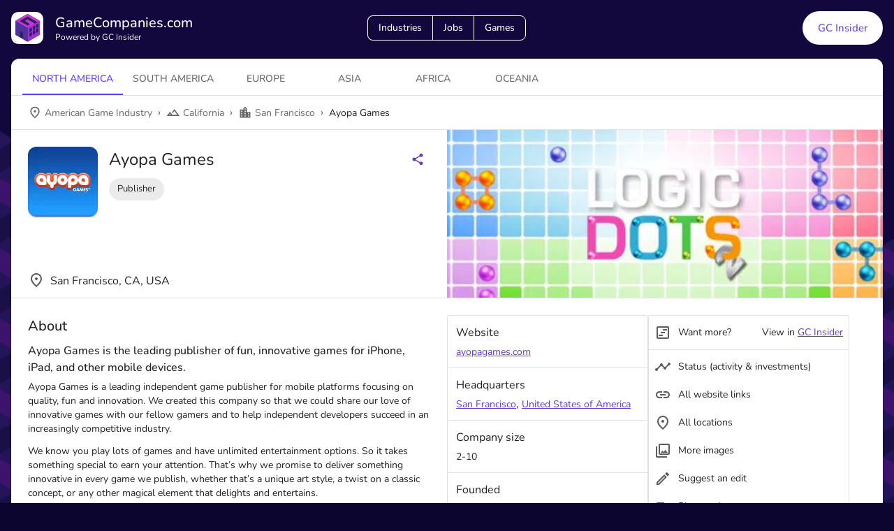

--- FILE ---
content_type: text/html; charset=utf-8
request_url: https://gamecompanies.com/industries/north-america/american-game-industry/california/san-francisco/ayopa-games
body_size: 63911
content:
<!DOCTYPE html><html lang="en"><head><meta charSet="utf-8"/><meta name="viewport" content="width=device-width, initial-scale=1"/><link rel="preload" as="image" href="https://files.gamecompanies.com/icons/icon_48_appbar.svg"/><link rel="stylesheet" href="/_next/static/chunks/aa1532d04a8fc21d.css" data-precedence="next"/><link rel="preload" as="script" fetchPriority="low" href="/_next/static/chunks/afc6a36af566f943.js"/><script src="/_next/static/chunks/e49035715a3b468c.js" async=""></script><script src="/_next/static/chunks/08dcfc3b15383cd6.js" async=""></script><script src="/_next/static/chunks/c2e3ffe170d631ee.js" async=""></script><script src="/_next/static/chunks/22b201389eb43a4d.js" async=""></script><script src="/_next/static/chunks/turbopack-c0af1378155f1ff2.js" async=""></script><script src="/_next/static/chunks/d96012bcfc98706a.js" async=""></script><script src="/_next/static/chunks/d80b3790a119a285.js" async=""></script><script src="/_next/static/chunks/adcbfa840cbeedef.js" async=""></script><script src="/_next/static/chunks/3a76a58e13dd7e47.js" async=""></script><script src="/_next/static/chunks/df57f4fb3bb10246.js" async=""></script><script src="/_next/static/chunks/6df5b3e43b418a02.js" async=""></script><script src="/_next/static/chunks/7cbb5d386523a0ef.js" async=""></script><script src="/_next/static/chunks/0ddbedaa78bd7770.js" async=""></script><script src="/_next/static/chunks/6b55c9ffc348eb0a.js" async=""></script><script src="/_next/static/chunks/086b945fa4edf321.js" async=""></script><script src="/_next/static/chunks/074a205aa08ef868.js" async=""></script><script src="/_next/static/chunks/44d253c082bed2f3.js" async=""></script><script src="/_next/static/chunks/3ba21715633f9f00.js" async=""></script><script src="/_next/static/chunks/88bbde2ec5b7e91f.js" async=""></script><script src="/_next/static/chunks/4298451076bdcc69.js" async=""></script><script src="/_next/static/chunks/4f485cc507f68d6b.js" async=""></script><script src="/_next/static/chunks/cfef6e8b0c9495c7.js" async=""></script><script src="/_next/static/chunks/e7def1fa8c375c58.js" async=""></script><script src="/_next/static/chunks/45155295830b58d0.js" async=""></script><link rel="preload" href="/js/script.local.outbound-links.js" as="script"/><title>Ayopa Games | GameCompanies.com</title><meta name="description" content="Ayopa Games is the leading publisher of fun, innovative games for iPhone, iPad, and other mobile devices."/><link rel="manifest" href="/manifest.json"/><link rel="canonical" href="https://gamecompanies.com/companies/ayopa-games"/><meta property="og:title" content="Ayopa Games"/><meta property="og:description" content="Ayopa Games is the leading publisher of fun, innovative games for iPhone, iPad, and other mobile devices."/><meta property="og:url" content="https://gamecompanies.com/industries/north-america/american-game-industry/california/san-francisco/ayopa-games"/><meta property="og:site_name" content="GameCompanies.com"/><meta property="og:locale" content="en_US"/><meta property="og:image" content="https://img.gamecompanies.com/companies/covers/ca3f077b-0e86-4721-87bb-281421ea89d6.jpeg?class=social"/><meta property="og:image:alt" content="Image of Ayopa Games"/><meta property="og:type" content="website"/><meta name="twitter:card" content="summary_large_image"/><meta name="twitter:creator" content="@gamecompanies_"/><meta name="twitter:title" content="Ayopa Games"/><meta name="twitter:description" content="Ayopa Games is the leading publisher of fun, innovative games for iPhone, iPad, and other mobile devices."/><meta name="twitter:image" content="https://img.gamecompanies.com/companies/covers/ca3f077b-0e86-4721-87bb-281421ea89d6.jpeg?class=social"/><meta name="twitter:image:alt" content="Image of Ayopa Games"/><script src="/_next/static/chunks/a6dad97d9634a72d.js" noModule=""></script><style data-emotion="mui-global 117wpqy">html{-webkit-font-smoothing:antialiased;-moz-osx-font-smoothing:grayscale;box-sizing:border-box;-webkit-text-size-adjust:100%;}*,*::before,*::after{box-sizing:inherit;}strong,b{font-weight:700;}body{margin:0;color:rgba(0, 0, 0, 0.87);font-family:"Nunito","Helvetica","Arial",sans-serif;font-weight:400;font-size:1rem;line-height:1.5;background-color:#0C052F;}@media print{body{background-color:#fff;}}body::backdrop{background-color:#0C052F;}font-family:"Nunito","Helvetica","Arial",sans-serif;</style><style data-emotion="mui-global ldcyf2">@font-face{font-family:"Nunito";font-style:normal;font-weight:300;font-display:swap;src:local("Nunito Light"),local("Nunito-Light"),url("https://files.gamecompanies.com/fonts/Nunito-Light.eot"),url("https://files.gamecompanies.com/fonts/Nunito-Light.ttf") format("truetype"),url("https://files.gamecompanies.com/fonts/Nunito-Light.woff2") format("woff2"),url("https://files.gamecompanies.com/fonts/Nunito-Light.woff") format("woff");}</style><style data-emotion="mui-global 1cditre">@font-face{font-family:"Nunito";font-style:normal;font-weight:400;font-display:swap;src:local("Nunito"),local("Nunito-Regular"),url("https://files.gamecompanies.com/fonts/Nunito-Regular.eot"),url("https://files.gamecompanies.com/fonts/Nunito-Regular.ttf") format("truetype"),url("https://files.gamecompanies.com/fonts/Nunito-Regular.woff2") format("woff2"),url("https://files.gamecompanies.com/fonts/Nunito-Regular.woff") format("woff");}</style><style data-emotion="mui-global c866pz">@font-face{font-family:"Nunito";font-style:normal;font-weight:500;font-display:swap;src:local("Nunito Medium"),local("Nunito-Medium"),url("https://files.gamecompanies.com/fonts/Nunito-Medium.eot"),url("https://files.gamecompanies.com/fonts/Nunito-Medium.ttf") format("truetype"),url("https://files.gamecompanies.com/fonts/Nunito-Medium.woff2") format("woff2"),url("https://files.gamecompanies.com/fonts/Nunito-Medium.woff") format("woff");}</style><style data-emotion="mui-global 1omkmns">@font-face{font-family:"Nunito";font-style:normal;font-weight:700;font-display:swap;src:local("Nunito Bold"),local("Nunito-Bold"),url("https://files.gamecompanies.com/fonts/Nunito-Bold.eot"),url("https://files.gamecompanies.com/fonts/Nunito-Bold.ttf") format("truetype"),url("https://files.gamecompanies.com/fonts/Nunito-Bold.woff2") format("woff2"),url("https://files.gamecompanies.com/fonts/Nunito-Bold.woff") format("woff");}</style><style data-emotion="mui-global l61xcp">@font-face{font-family:"Nunito";font-style:normal;font-weight:900;font-display:swap;src:local("Nunito Black"),local("Nunito-Black"),url("https://files.gamecompanies.com/fonts/Nunito-Black.eot"),url("https://files.gamecompanies.com/fonts/Nunito-Black.ttf") format("truetype"),url("https://files.gamecompanies.com/fonts/Nunito-Black.woff2") format("woff2"),url("https://files.gamecompanies.com/fonts/Nunito-Black.woff") format("woff");}</style><style data-emotion="mui-global 1rsae5c">.scroll-y{display:block;margin-top:104px;width:100%;-webkit-overflow-scrolling:touch;}@media (min-width:601px){.scroll-y{margin-top:64px;}}.displayFlex{display:-webkit-box;display:-webkit-flex;display:-ms-flexbox;display:flex;}.flex1{-webkit-flex:1;-ms-flex:1;flex:1;}.flexGrow1{-webkit-box-flex:1;-webkit-flex-grow:1;-ms-flex-positive:1;flex-grow:1;}.flexGrow05{-webkit-box-flex:0.5;-webkit-flex-grow:0.5;-ms-flex-positive:0.5;flex-grow:0.5;}.flex1grow{-webkit-flex:1 1 100%;-ms-flex:1 1 100%;flex:1 1 100%;}.flexWrap{-webkit-box-flex-wrap:wrap;-webkit-flex-wrap:wrap;-ms-flex-wrap:wrap;flex-wrap:wrap;}.flexNoWrap{-webkit-box-flex-wrap:nowrap;-webkit-flex-wrap:nowrap;-ms-flex-wrap:nowrap;flex-wrap:nowrap;}.flexRow{-webkit-flex-direction:row;-ms-flex-direction:row;flex-direction:row;}.flexColumn{-webkit-flex-direction:column;-ms-flex-direction:column;flex-direction:column;}.flexColumnSmRow{-webkit-flex-direction:column;-ms-flex-direction:column;flex-direction:column;}@media (min-width:601px){.flexColumnSmRow{-webkit-flex-direction:row;-ms-flex-direction:row;flex-direction:row;}}.flexRowSmColumn{-webkit-flex-direction:row;-ms-flex-direction:row;flex-direction:row;}@media (min-width:601px){.flexRowSmColumn{-webkit-flex-direction:column;-ms-flex-direction:column;flex-direction:column;}}.flexColumnMdRow{-webkit-flex-direction:column;-ms-flex-direction:column;flex-direction:column;}@media (min-width:901px){.flexColumnMdRow{-webkit-flex-direction:row;-ms-flex-direction:row;flex-direction:row;}}.textCenter{text-align:center;}.alignCenter{-webkit-align-items:center;-webkit-box-align:center;-ms-flex-align:center;align-items:center;}.justifyCenter{-webkit-box-pack:center;-ms-flex-pack:center;-webkit-justify-content:center;justify-content:center;}.justifyBetween{-webkit-box-pack:justify;-webkit-justify-content:space-between;justify-content:space-between;}.padding{padding:24px;}.margin{margin:16px;}.marginAuto{margin:auto;}.marginBottom{margin-bottom:8px;}.marginLeft{margin-left:8px;}.mapboxgl-ctrl-group button{width:48px;height:48px;}@media (min-width:601px){.mapboxgl-ctrl-group button{width:29px;height:29px;}}.tiptap.ProseMirror{margin:16px 0px;}.tiptap.ProseMirror p{margin-block-start:1em!important;margin-block-end:0em!important;}.tiptap.ProseMirror h2{font-size:1.5em!important;font-weight:bold!important;margin-block-start:0.83em!important;margin-block-end:0.83em!important;}.tiptap.ProseMirror h3{font-size:1.17em!important;font-weight:bold!important;margin-block-start:0.83em!important;margin-block-end:0.83em!important;}.tiptap.ProseMirror ul{margin:0;}.tiptap.ProseMirror ul p{margin:0px!Important;}.MuiTiptap-MenuSelectHeading-headingOption2{font-size:1.5rem!important;}.MuiTiptap-MenuSelectHeading-headingOption3{font-size:1.17rem!important;}.MuiTiptap-MenuBar-sticky{margin-left:2px!important;margin-right:2px!important;}</style><style data-emotion="mui-global 1trv9zb">.app-wrapper{position:relative;top:0;right:0;left:0;min-height:100vh;background:linear-gradient(155deg, #0C052F 0%, #130940 12%, #1F105F 88%, #25136D 100%);-webkit-background-size:200%;background-size:200%;-webkit-background-position:top;background-position:top;background-repeat:no-repeat,repeat;background-image:url([data-uri]),url([data-uri]);}@media (min-width:601px){.app-wrapper{-webkit-background-size:150%;background-size:150%;}}@media (min-width:901px){.app-wrapper{-webkit-background-size:100%;background-size:100%;}}</style><style data-emotion="mui-global animation-c7515d">@-webkit-keyframes animation-c7515d{0%{opacity:1;}50%{opacity:0.4;}100%{opacity:1;}}@keyframes animation-c7515d{0%{opacity:1;}50%{opacity:0.4;}100%{opacity:1;}}</style><style data-emotion="mui 2csfl6 1dq54pd 1pv24o2 da0oux 16t6xqx rvzrp6 1g62rg5 1mf5jcu s94tio wlk1nm sbjdvc 1quuis5 1a73dmw pekpr2 1gjy3g2 1kmgq33 1tsiiux 1f11l0v 9j0hqh w2yvg3 amcrtg otnowb 2h4ats 19td3tz 1k54auo 8d31he 8ih3ov i8yde5 jb8z7h 162tvoi 1bufvyu 1xk4ux5 1opbxyj 9k49o2 bp2oop cx9gr5 1cit0es 1dl94xd fozyoy 1xdhyk6 gzu2va 51eq8m 1ttcndq ub0mep q7mezt 1nd5pgh 5en2i8 1c3pokw 4y8slp w9qhdd 126kjwx 1c9k0tt 0 djid5d 1cycs8n 1mf35eq 1va9h23 18m8hyu zdpt2t 1y59141 18hz209 vh810p 13wylk3 18zsr3k u0yk2m j5005a 1wduhak 11zj265 1eioc85 je3232 1kadsie zz0zf8 10723iv 1r031vd 1j2cf0k z982sv 14j5k7k 1bn1vjx 1ooc47q 1ajkgkg nueoq9 rgsaec 593kfy ghs5o8 zgco1m 14awlmb 11fhglq 15qbw4m tgpvoc 1f8cgp3 1587rx6 2fcr6q 1ntnxoi uwwqev 34oqyl btpteu 1lok221 14vsv3w 19w7iv5 lron1s 1dr197k e60z1t 1sjxfxj">.mui-2csfl6{display:block!important;width:100%;margin:auto;max-width:1540px;}.mui-1dq54pd{padding-bottom:32px;}.mui-1dq54pd.GCToolbar-root{padding:16px;padding-left:16px;padding-right:16px;padding-bottom:4px;}.mui-1dq54pd .GCToolbar-inner{max-width:1508px;width:100%;margin:auto;-webkit-align-items:center;-webkit-box-align:center;-ms-flex-align:center;align-items:center;-webkit-box-pack:justify;-webkit-justify-content:space-between;justify-content:space-between;display:grid;grid-template-columns:30% 30% 30%;}@media (max-width:900.95px){.mui-1dq54pd .GCToolbar-inner{grid-template-columns:50% 50%;}}.mui-1dq54pd .GCToolbar-menuIcon{margin-left:-1px;margin-right:16px;}.mui-1dq54pd .GCToolbar-textColor{color:white;}.mui-1dq54pd .GCToolbar-link{-webkit-text-decoration:none;text-decoration:none;}.mui-1dq54pd .GCToolbar-link:visited{-webkit-text-decoration:none;text-decoration:none;}@media (max-width:900.95px){.mui-1dq54pd .GCToolbar-middleContent{grid-row:2;grid-column:1/span 2;margin-top:24px;}}.mui-1dq54pd .GCToolbar-lastContent{text-align:right;}.mui-1dq54pd .GCToolbar-buttonGroup{border-radius:8px;}.mui-1dq54pd .GCToolbar-firstButton{border-top-left-radius:8px;border-bottom-left-radius:8px;}.mui-1dq54pd .GCToolbar-lastButton{border-top-right-radius:8px;border-bottom-right-radius:8px;}.mui-1dq54pd .GCToolbar-button{border-color:white;color:white;}.mui-1dq54pd .GCToolbar-button:hover{border-color:white;background-color:rgba(255, 255, 255, 0.3);}.mui-1dq54pd .GCToolbar-lineHeight{line-height:1.3;}.mui-1pv24o2{position:relative;display:-webkit-box;display:-webkit-flex;display:-ms-flexbox;display:flex;-webkit-align-items:center;-webkit-box-align:center;-ms-flex-align:center;align-items:center;padding-left:16px;padding-right:16px;min-height:56px;padding-bottom:32px;}@media (min-width:601px){.mui-1pv24o2{padding-left:24px;padding-right:24px;}}@media (min-width:0px){@media (orientation: landscape){.mui-1pv24o2{min-height:48px;}}}@media (min-width:601px){.mui-1pv24o2{min-height:64px;}}.mui-1pv24o2.GCToolbar-root{padding:16px;padding-left:16px;padding-right:16px;padding-bottom:4px;}.mui-1pv24o2 .GCToolbar-inner{max-width:1508px;width:100%;margin:auto;-webkit-align-items:center;-webkit-box-align:center;-ms-flex-align:center;align-items:center;-webkit-box-pack:justify;-webkit-justify-content:space-between;justify-content:space-between;display:grid;grid-template-columns:30% 30% 30%;}@media (max-width:900.95px){.mui-1pv24o2 .GCToolbar-inner{grid-template-columns:50% 50%;}}.mui-1pv24o2 .GCToolbar-menuIcon{margin-left:-1px;margin-right:16px;}.mui-1pv24o2 .GCToolbar-textColor{color:white;}.mui-1pv24o2 .GCToolbar-link{-webkit-text-decoration:none;text-decoration:none;}.mui-1pv24o2 .GCToolbar-link:visited{-webkit-text-decoration:none;text-decoration:none;}@media (max-width:900.95px){.mui-1pv24o2 .GCToolbar-middleContent{grid-row:2;grid-column:1/span 2;margin-top:24px;}}.mui-1pv24o2 .GCToolbar-lastContent{text-align:right;}.mui-1pv24o2 .GCToolbar-buttonGroup{border-radius:8px;}.mui-1pv24o2 .GCToolbar-firstButton{border-top-left-radius:8px;border-bottom-left-radius:8px;}.mui-1pv24o2 .GCToolbar-lastButton{border-top-right-radius:8px;border-bottom-right-radius:8px;}.mui-1pv24o2 .GCToolbar-button{border-color:white;color:white;}.mui-1pv24o2 .GCToolbar-button:hover{border-color:white;background-color:rgba(255, 255, 255, 0.3);}.mui-1pv24o2 .GCToolbar-lineHeight{line-height:1.3;}.mui-da0oux{margin:0;font-family:"Nunito","Helvetica","Arial",sans-serif;font-weight:500;font-size:1.25rem;line-height:1.6;color:rgba(0, 0, 0, 0.87);}@media (min-width:0px){.mui-da0oux{font-size:1rem;}}@media (min-width:601px){.mui-da0oux{font-size:1.25rem;}}.mui-16t6xqx{margin:0;font-family:"Nunito","Helvetica","Arial",sans-serif;font-weight:400;font-size:0.75rem;line-height:1.66;color:rgba(0, 0, 0, 0.87);}.mui-rvzrp6{display:-webkit-inline-box;display:-webkit-inline-flex;display:-ms-inline-flexbox;display:inline-flex;border-radius:4px;}.mui-rvzrp6 .MuiButtonGroup-grouped{min-width:40px;box-shadow:none;}.mui-rvzrp6 .MuiButtonGroup-grouped props{variant:contained;}.mui-rvzrp6 .MuiButtonGroup-grouped style:hover{box-shadow:none;}.mui-rvzrp6 .MuiButtonGroup-firstButton,.mui-rvzrp6 .MuiButtonGroup-middleButton{border-top-right-radius:0;border-bottom-right-radius:0;}.mui-rvzrp6 .MuiButtonGroup-lastButton,.mui-rvzrp6 .MuiButtonGroup-middleButton{border-top-left-radius:0;border-bottom-left-radius:0;}.mui-rvzrp6 .MuiButtonGroup-firstButton,.mui-rvzrp6 .MuiButtonGroup-middleButton{border-right-color:transparent;}.mui-rvzrp6 .MuiButtonGroup-firstButton:hover,.mui-rvzrp6 .MuiButtonGroup-middleButton:hover{border-right-color:currentColor;}.mui-rvzrp6 .MuiButtonGroup-lastButton,.mui-rvzrp6 .MuiButtonGroup-middleButton{margin-left:-1px;}.mui-1g62rg5{font-family:"Nunito","Helvetica","Arial",sans-serif;font-weight:500;font-size:0.875rem;line-height:1.75;text-transform:uppercase;min-width:64px;padding:6px 16px;border:0;border-radius:4px;-webkit-transition:background-color 250ms cubic-bezier(0.4, 0, 0.2, 1) 0ms,box-shadow 250ms cubic-bezier(0.4, 0, 0.2, 1) 0ms,border-color 250ms cubic-bezier(0.4, 0, 0.2, 1) 0ms,color 250ms cubic-bezier(0.4, 0, 0.2, 1) 0ms;transition:background-color 250ms cubic-bezier(0.4, 0, 0.2, 1) 0ms,box-shadow 250ms cubic-bezier(0.4, 0, 0.2, 1) 0ms,border-color 250ms cubic-bezier(0.4, 0, 0.2, 1) 0ms,color 250ms cubic-bezier(0.4, 0, 0.2, 1) 0ms;padding:5px 15px;border:1px solid currentColor;border-color:var(--variant-outlinedBorder, currentColor);background-color:var(--variant-outlinedBg);color:var(--variant-outlinedColor);--variant-textColor:#673ab7;--variant-outlinedColor:#673ab7;--variant-outlinedBorder:rgba(103, 58, 183, 0.5);--variant-containedColor:#fff;--variant-containedBg:#673ab7;-webkit-transition:background-color 250ms cubic-bezier(0.4, 0, 0.2, 1) 0ms,box-shadow 250ms cubic-bezier(0.4, 0, 0.2, 1) 0ms,border-color 250ms cubic-bezier(0.4, 0, 0.2, 1) 0ms;transition:background-color 250ms cubic-bezier(0.4, 0, 0.2, 1) 0ms,box-shadow 250ms cubic-bezier(0.4, 0, 0.2, 1) 0ms,border-color 250ms cubic-bezier(0.4, 0, 0.2, 1) 0ms;text-transform:none;border-radius:18px;}.mui-1g62rg5:hover{-webkit-text-decoration:none;text-decoration:none;}.mui-1g62rg5.Mui-disabled{color:rgba(0, 0, 0, 0.26);}.mui-1g62rg5.Mui-disabled{border:1px solid rgba(0, 0, 0, 0.12);}@media (hover: hover){.mui-1g62rg5:hover{--variant-containedBg:#512da8;--variant-textBg:rgba(103, 58, 183, 0.04);--variant-outlinedBorder:#673ab7;--variant-outlinedBg:rgba(103, 58, 183, 0.04);}}.mui-1g62rg5.MuiButton-loading{color:transparent;}.mui-1mf5jcu{display:-webkit-inline-box;display:-webkit-inline-flex;display:-ms-inline-flexbox;display:inline-flex;-webkit-align-items:center;-webkit-box-align:center;-ms-flex-align:center;align-items:center;-webkit-box-pack:center;-ms-flex-pack:center;-webkit-justify-content:center;justify-content:center;position:relative;box-sizing:border-box;-webkit-tap-highlight-color:transparent;background-color:transparent;outline:0;border:0;margin:0;border-radius:0;padding:0;cursor:pointer;-webkit-user-select:none;-moz-user-select:none;-ms-user-select:none;user-select:none;vertical-align:middle;-moz-appearance:none;-webkit-appearance:none;-webkit-text-decoration:none;text-decoration:none;color:inherit;font-family:"Nunito","Helvetica","Arial",sans-serif;font-weight:500;font-size:0.875rem;line-height:1.75;text-transform:uppercase;min-width:64px;padding:6px 16px;border:0;border-radius:4px;-webkit-transition:background-color 250ms cubic-bezier(0.4, 0, 0.2, 1) 0ms,box-shadow 250ms cubic-bezier(0.4, 0, 0.2, 1) 0ms,border-color 250ms cubic-bezier(0.4, 0, 0.2, 1) 0ms,color 250ms cubic-bezier(0.4, 0, 0.2, 1) 0ms;transition:background-color 250ms cubic-bezier(0.4, 0, 0.2, 1) 0ms,box-shadow 250ms cubic-bezier(0.4, 0, 0.2, 1) 0ms,border-color 250ms cubic-bezier(0.4, 0, 0.2, 1) 0ms,color 250ms cubic-bezier(0.4, 0, 0.2, 1) 0ms;padding:5px 15px;border:1px solid currentColor;border-color:var(--variant-outlinedBorder, currentColor);background-color:var(--variant-outlinedBg);color:var(--variant-outlinedColor);--variant-textColor:#673ab7;--variant-outlinedColor:#673ab7;--variant-outlinedBorder:rgba(103, 58, 183, 0.5);--variant-containedColor:#fff;--variant-containedBg:#673ab7;-webkit-transition:background-color 250ms cubic-bezier(0.4, 0, 0.2, 1) 0ms,box-shadow 250ms cubic-bezier(0.4, 0, 0.2, 1) 0ms,border-color 250ms cubic-bezier(0.4, 0, 0.2, 1) 0ms;transition:background-color 250ms cubic-bezier(0.4, 0, 0.2, 1) 0ms,box-shadow 250ms cubic-bezier(0.4, 0, 0.2, 1) 0ms,border-color 250ms cubic-bezier(0.4, 0, 0.2, 1) 0ms;text-transform:none;border-radius:18px;}.mui-1mf5jcu::-moz-focus-inner{border-style:none;}.mui-1mf5jcu.Mui-disabled{pointer-events:none;cursor:default;}@media print{.mui-1mf5jcu{-webkit-print-color-adjust:exact;color-adjust:exact;}}.mui-1mf5jcu:hover{-webkit-text-decoration:none;text-decoration:none;}.mui-1mf5jcu.Mui-disabled{color:rgba(0, 0, 0, 0.26);}.mui-1mf5jcu.Mui-disabled{border:1px solid rgba(0, 0, 0, 0.12);}@media (hover: hover){.mui-1mf5jcu:hover{--variant-containedBg:#512da8;--variant-textBg:rgba(103, 58, 183, 0.04);--variant-outlinedBorder:#673ab7;--variant-outlinedBg:rgba(103, 58, 183, 0.04);}}.mui-1mf5jcu.MuiButton-loading{color:transparent;}.mui-s94tio.GCButton-root{border-radius:50px;font-size:15px;padding:12px 18px;text-transform:none;height:38px;}.mui-s94tio.GCButton-root.GCButton-small{font-size:13px;padding:12px 12px;height:32px;}.mui-s94tio.GCButton-root.GCButton-large{height:48px;padding:12px 22px;}.mui-s94tio.GCButton-root.GCButton-fontLarge{font-size:17px;}.mui-s94tio.GCButton-root.GCButton-gradient{background:linear-gradient(180deg, rgba(84,13,175,1) 0%, rgba(115,53,245,1) 100%);}.mui-s94tio.GCButton-root.GCButton-white{background-color:white;color:#6B45DB;}.mui-s94tio.GCButton-root.GCButton-white:hover{background-color:#e0e0e0;}.mui-s94tio.GCButton-root.GCButton-whiteOutlined{color:#616161;border-color:#bdbdbd;}.mui-s94tio.GCButton-root.GCButton-whiteOutlined:hover{background-color:#eeeeee;border-color:#bdbdbd;}.mui-s94tio.GCButton-root.GCButton-gutterBottom{margin-bottom:8px;}.mui-s94tio.GCButton-root.GCButton-borderMd{border-radius:8px;}.mui-s94tio.GCButton-root.GCButton-borderSm{border-radius:4px;}.mui-wlk1nm{font-family:"Nunito","Helvetica","Arial",sans-serif;font-weight:500;font-size:0.875rem;line-height:1.75;text-transform:uppercase;min-width:64px;padding:6px 16px;border:0;border-radius:4px;-webkit-transition:background-color 250ms cubic-bezier(0.4, 0, 0.2, 1) 0ms,box-shadow 250ms cubic-bezier(0.4, 0, 0.2, 1) 0ms,border-color 250ms cubic-bezier(0.4, 0, 0.2, 1) 0ms,color 250ms cubic-bezier(0.4, 0, 0.2, 1) 0ms;transition:background-color 250ms cubic-bezier(0.4, 0, 0.2, 1) 0ms,box-shadow 250ms cubic-bezier(0.4, 0, 0.2, 1) 0ms,border-color 250ms cubic-bezier(0.4, 0, 0.2, 1) 0ms,color 250ms cubic-bezier(0.4, 0, 0.2, 1) 0ms;color:var(--variant-containedColor);background-color:var(--variant-containedBg);box-shadow:0px 3px 1px -2px rgba(0,0,0,0.2),0px 2px 2px 0px rgba(0,0,0,0.14),0px 1px 5px 0px rgba(0,0,0,0.12);--variant-textColor:#673ab7;--variant-outlinedColor:#673ab7;--variant-outlinedBorder:rgba(103, 58, 183, 0.5);--variant-containedColor:#fff;--variant-containedBg:#673ab7;box-shadow:none;-webkit-transition:background-color 250ms cubic-bezier(0.4, 0, 0.2, 1) 0ms,box-shadow 250ms cubic-bezier(0.4, 0, 0.2, 1) 0ms,border-color 250ms cubic-bezier(0.4, 0, 0.2, 1) 0ms;transition:background-color 250ms cubic-bezier(0.4, 0, 0.2, 1) 0ms,box-shadow 250ms cubic-bezier(0.4, 0, 0.2, 1) 0ms,border-color 250ms cubic-bezier(0.4, 0, 0.2, 1) 0ms;text-transform:none;background-color:#4d339a;color:#fff;}.mui-wlk1nm:hover{-webkit-text-decoration:none;text-decoration:none;}.mui-wlk1nm.Mui-disabled{color:rgba(0, 0, 0, 0.26);}.mui-wlk1nm:hover{box-shadow:0px 2px 4px -1px rgba(0,0,0,0.2),0px 4px 5px 0px rgba(0,0,0,0.14),0px 1px 10px 0px rgba(0,0,0,0.12);}@media (hover: none){.mui-wlk1nm:hover{box-shadow:0px 3px 1px -2px rgba(0,0,0,0.2),0px 2px 2px 0px rgba(0,0,0,0.14),0px 1px 5px 0px rgba(0,0,0,0.12);}}.mui-wlk1nm:active{box-shadow:0px 5px 5px -3px rgba(0,0,0,0.2),0px 8px 10px 1px rgba(0,0,0,0.14),0px 3px 14px 2px rgba(0,0,0,0.12);}.mui-wlk1nm.Mui-focusVisible{box-shadow:0px 3px 5px -1px rgba(0,0,0,0.2),0px 6px 10px 0px rgba(0,0,0,0.14),0px 1px 18px 0px rgba(0,0,0,0.12);}.mui-wlk1nm.Mui-disabled{color:rgba(0, 0, 0, 0.26);box-shadow:none;background-color:rgba(0, 0, 0, 0.12);}@media (hover: hover){.mui-wlk1nm:hover{--variant-containedBg:#512da8;--variant-textBg:rgba(103, 58, 183, 0.04);--variant-outlinedBorder:#673ab7;--variant-outlinedBg:rgba(103, 58, 183, 0.04);}}.mui-wlk1nm:hover{box-shadow:none;}.mui-wlk1nm.Mui-focusVisible{box-shadow:none;}.mui-wlk1nm:active{box-shadow:none;}.mui-wlk1nm.Mui-disabled{box-shadow:none;}.mui-wlk1nm.MuiButton-loading{color:transparent;}.mui-wlk1nm:hover{background-color:#6852a9;}.mui-wlk1nm.GCButton-root{border-radius:50px;font-size:15px;padding:12px 18px;text-transform:none;height:38px;}.mui-wlk1nm.GCButton-root.GCButton-small{font-size:13px;padding:12px 12px;height:32px;}.mui-wlk1nm.GCButton-root.GCButton-large{height:48px;padding:12px 22px;}.mui-wlk1nm.GCButton-root.GCButton-fontLarge{font-size:17px;}.mui-wlk1nm.GCButton-root.GCButton-gradient{background:linear-gradient(180deg, rgba(84,13,175,1) 0%, rgba(115,53,245,1) 100%);}.mui-wlk1nm.GCButton-root.GCButton-white{background-color:white;color:#6B45DB;}.mui-wlk1nm.GCButton-root.GCButton-white:hover{background-color:#e0e0e0;}.mui-wlk1nm.GCButton-root.GCButton-whiteOutlined{color:#616161;border-color:#bdbdbd;}.mui-wlk1nm.GCButton-root.GCButton-whiteOutlined:hover{background-color:#eeeeee;border-color:#bdbdbd;}.mui-wlk1nm.GCButton-root.GCButton-gutterBottom{margin-bottom:8px;}.mui-wlk1nm.GCButton-root.GCButton-borderMd{border-radius:8px;}.mui-wlk1nm.GCButton-root.GCButton-borderSm{border-radius:4px;}.mui-sbjdvc{display:-webkit-inline-box;display:-webkit-inline-flex;display:-ms-inline-flexbox;display:inline-flex;-webkit-align-items:center;-webkit-box-align:center;-ms-flex-align:center;align-items:center;-webkit-box-pack:center;-ms-flex-pack:center;-webkit-justify-content:center;justify-content:center;position:relative;box-sizing:border-box;-webkit-tap-highlight-color:transparent;background-color:transparent;outline:0;border:0;margin:0;border-radius:0;padding:0;cursor:pointer;-webkit-user-select:none;-moz-user-select:none;-ms-user-select:none;user-select:none;vertical-align:middle;-moz-appearance:none;-webkit-appearance:none;-webkit-text-decoration:none;text-decoration:none;color:inherit;font-family:"Nunito","Helvetica","Arial",sans-serif;font-weight:500;font-size:0.875rem;line-height:1.75;text-transform:uppercase;min-width:64px;padding:6px 16px;border:0;border-radius:4px;-webkit-transition:background-color 250ms cubic-bezier(0.4, 0, 0.2, 1) 0ms,box-shadow 250ms cubic-bezier(0.4, 0, 0.2, 1) 0ms,border-color 250ms cubic-bezier(0.4, 0, 0.2, 1) 0ms,color 250ms cubic-bezier(0.4, 0, 0.2, 1) 0ms;transition:background-color 250ms cubic-bezier(0.4, 0, 0.2, 1) 0ms,box-shadow 250ms cubic-bezier(0.4, 0, 0.2, 1) 0ms,border-color 250ms cubic-bezier(0.4, 0, 0.2, 1) 0ms,color 250ms cubic-bezier(0.4, 0, 0.2, 1) 0ms;color:var(--variant-containedColor);background-color:var(--variant-containedBg);box-shadow:0px 3px 1px -2px rgba(0,0,0,0.2),0px 2px 2px 0px rgba(0,0,0,0.14),0px 1px 5px 0px rgba(0,0,0,0.12);--variant-textColor:#673ab7;--variant-outlinedColor:#673ab7;--variant-outlinedBorder:rgba(103, 58, 183, 0.5);--variant-containedColor:#fff;--variant-containedBg:#673ab7;box-shadow:none;-webkit-transition:background-color 250ms cubic-bezier(0.4, 0, 0.2, 1) 0ms,box-shadow 250ms cubic-bezier(0.4, 0, 0.2, 1) 0ms,border-color 250ms cubic-bezier(0.4, 0, 0.2, 1) 0ms;transition:background-color 250ms cubic-bezier(0.4, 0, 0.2, 1) 0ms,box-shadow 250ms cubic-bezier(0.4, 0, 0.2, 1) 0ms,border-color 250ms cubic-bezier(0.4, 0, 0.2, 1) 0ms;text-transform:none;background-color:#4d339a;color:#fff;}.mui-sbjdvc::-moz-focus-inner{border-style:none;}.mui-sbjdvc.Mui-disabled{pointer-events:none;cursor:default;}@media print{.mui-sbjdvc{-webkit-print-color-adjust:exact;color-adjust:exact;}}.mui-sbjdvc:hover{-webkit-text-decoration:none;text-decoration:none;}.mui-sbjdvc.Mui-disabled{color:rgba(0, 0, 0, 0.26);}.mui-sbjdvc:hover{box-shadow:0px 2px 4px -1px rgba(0,0,0,0.2),0px 4px 5px 0px rgba(0,0,0,0.14),0px 1px 10px 0px rgba(0,0,0,0.12);}@media (hover: none){.mui-sbjdvc:hover{box-shadow:0px 3px 1px -2px rgba(0,0,0,0.2),0px 2px 2px 0px rgba(0,0,0,0.14),0px 1px 5px 0px rgba(0,0,0,0.12);}}.mui-sbjdvc:active{box-shadow:0px 5px 5px -3px rgba(0,0,0,0.2),0px 8px 10px 1px rgba(0,0,0,0.14),0px 3px 14px 2px rgba(0,0,0,0.12);}.mui-sbjdvc.Mui-focusVisible{box-shadow:0px 3px 5px -1px rgba(0,0,0,0.2),0px 6px 10px 0px rgba(0,0,0,0.14),0px 1px 18px 0px rgba(0,0,0,0.12);}.mui-sbjdvc.Mui-disabled{color:rgba(0, 0, 0, 0.26);box-shadow:none;background-color:rgba(0, 0, 0, 0.12);}@media (hover: hover){.mui-sbjdvc:hover{--variant-containedBg:#512da8;--variant-textBg:rgba(103, 58, 183, 0.04);--variant-outlinedBorder:#673ab7;--variant-outlinedBg:rgba(103, 58, 183, 0.04);}}.mui-sbjdvc:hover{box-shadow:none;}.mui-sbjdvc.Mui-focusVisible{box-shadow:none;}.mui-sbjdvc:active{box-shadow:none;}.mui-sbjdvc.Mui-disabled{box-shadow:none;}.mui-sbjdvc.MuiButton-loading{color:transparent;}.mui-sbjdvc:hover{background-color:#6852a9;}.mui-sbjdvc.GCButton-root{border-radius:50px;font-size:15px;padding:12px 18px;text-transform:none;height:38px;}.mui-sbjdvc.GCButton-root.GCButton-small{font-size:13px;padding:12px 12px;height:32px;}.mui-sbjdvc.GCButton-root.GCButton-large{height:48px;padding:12px 22px;}.mui-sbjdvc.GCButton-root.GCButton-fontLarge{font-size:17px;}.mui-sbjdvc.GCButton-root.GCButton-gradient{background:linear-gradient(180deg, rgba(84,13,175,1) 0%, rgba(115,53,245,1) 100%);}.mui-sbjdvc.GCButton-root.GCButton-white{background-color:white;color:#6B45DB;}.mui-sbjdvc.GCButton-root.GCButton-white:hover{background-color:#e0e0e0;}.mui-sbjdvc.GCButton-root.GCButton-whiteOutlined{color:#616161;border-color:#bdbdbd;}.mui-sbjdvc.GCButton-root.GCButton-whiteOutlined:hover{background-color:#eeeeee;border-color:#bdbdbd;}.mui-sbjdvc.GCButton-root.GCButton-gutterBottom{margin-bottom:8px;}.mui-sbjdvc.GCButton-root.GCButton-borderMd{border-radius:8px;}.mui-sbjdvc.GCButton-root.GCButton-borderSm{border-radius:4px;}.mui-1quuis5.Footer-root{padding:16px;}.mui-1quuis5.Footer-root *{color:#fff;}.mui-1quuis5.Footer-root a{-webkit-text-decoration:none;text-decoration:none;}.mui-1quuis5.Footer-root a:hover{-webkit-text-decoration:underline;text-decoration:underline;}.mui-1quuis5 .Footer-icon{vertical-align:sub;display:-webkit-inline-box;display:-webkit-inline-flex;display:-ms-inline-flexbox;display:inline-flex;margin-right:8px;margin-top:4px;margin-bottom:4px;}.mui-1quuis5 .Footer-jr{-webkit-box-pack:end;-ms-flex-pack:end;-webkit-justify-content:flex-end;justify-content:flex-end;}.mui-1quuis5 .Footer-margin{margin:auto 0;}.mui-1quuis5 .Footer-copy{font-size:20px;}.mui-1quuis5 .Footer-logo{margin-right:16px;}.mui-1a73dmw.FooterTitle-textColor{color:#fff;}.mui-pekpr2{margin:0;font-family:"Nunito","Helvetica","Arial",sans-serif;font-weight:500;font-size:1.25rem;line-height:1.6;margin-bottom:0.35em;}.mui-pekpr2.FooterTitle-textColor{color:#fff;}.mui-1gjy3g2.FooterList-root{list-style-type:none;padding:0;margin-left:0;margin-top:0;margin-bottom:8px;-webkit-flex:1 1 auto;-ms-flex:1 1 auto;flex:1 1 auto;}@media (min-width:601px){.mui-1gjy3g2.FooterList-root{margin:0;margin-top:1em;margin-right:15px;}}.mui-1kmgq33.FooterListItem-root{color:#fff;margin-top:12px;margin-bottom:12px;}@media (min-width:601px){.mui-1kmgq33.FooterListItem-root{margin-top:0;margin-bottom:0.35em;}}.mui-1kmgq33.FooterListItem-body2{font-weight:300;}.mui-1kmgq33.FooterListItem-marginRight{margin-right:18px;}.mui-1tsiiux{margin:0;font-family:"Nunito","Helvetica","Arial",sans-serif;font-weight:400;font-size:0.875rem;line-height:1.43;margin-bottom:0.35em;}.mui-1tsiiux.FooterListItem-root{color:#fff;margin-top:12px;margin-bottom:12px;}@media (min-width:601px){.mui-1tsiiux.FooterListItem-root{margin-top:0;margin-bottom:0.35em;}}.mui-1tsiiux.FooterListItem-body2{font-weight:300;}.mui-1tsiiux.FooterListItem-marginRight{margin-right:18px;}.mui-1f11l0v{--Grid-columns:12;--Grid-columnSpacing:0px;--Grid-rowSpacing:0px;-webkit-flex-direction:row;-ms-flex-direction:row;flex-direction:row;min-width:0;box-sizing:border-box;display:-webkit-box;display:-webkit-flex;display:-ms-flexbox;display:flex;-webkit-box-flex-wrap:wrap;-webkit-flex-wrap:wrap;-ms-flex-wrap:wrap;flex-wrap:wrap;gap:var(--Grid-rowSpacing) var(--Grid-columnSpacing);}.mui-1f11l0v >*{--Grid-parent-columns:12;}.mui-1f11l0v >*{--Grid-parent-columnSpacing:0px;}.mui-1f11l0v >*{--Grid-parent-rowSpacing:0px;}.mui-9j0hqh{-webkit-box-flex:0;-webkit-flex-grow:0;-ms-flex-positive:0;flex-grow:0;-webkit-flex-basis:auto;-ms-flex-preferred-size:auto;flex-basis:auto;width:calc(100% * 12 / var(--Grid-parent-columns) - (var(--Grid-parent-columns) - 12) * (var(--Grid-parent-columnSpacing) / var(--Grid-parent-columns)));min-width:0;box-sizing:border-box;}@media (min-width:601px){.mui-9j0hqh{-webkit-box-flex:0;-webkit-flex-grow:0;-ms-flex-positive:0;flex-grow:0;-webkit-flex-basis:auto;-ms-flex-preferred-size:auto;flex-basis:auto;width:calc(100% * 6 / var(--Grid-parent-columns) - (var(--Grid-parent-columns) - 6) * (var(--Grid-parent-columnSpacing) / var(--Grid-parent-columns)));}}.mui-w2yvg3{display:-webkit-box;display:-webkit-flex;display:-ms-flexbox;display:flex;-webkit-box-pack:start;-ms-flex-pack:start;-webkit-justify-content:flex-start;justify-content:flex-start;-webkit-align-items:center;-webkit-box-align:center;-ms-flex-align:center;align-items:center;position:relative;-webkit-text-decoration:none;text-decoration:none;width:100%;box-sizing:border-box;text-align:left;padding-top:8px;padding-bottom:8px;}.mui-amcrtg{-webkit-flex:1 1 auto;-ms-flex:1 1 auto;flex:1 1 auto;min-width:0;margin-top:4px;margin-bottom:4px;margin-top:6px;margin-bottom:6px;}.MuiTypography-root:where(.mui-amcrtg .MuiListItemText-primary){display:block;}.MuiTypography-root:where(.mui-amcrtg .MuiListItemText-secondary){display:block;}.mui-amcrtg .MuiListItemText-secondary{font-weight:400;}.mui-otnowb{margin:0;font-family:"Nunito","Helvetica","Arial",sans-serif;font-weight:400;font-size:1rem;line-height:1.5;}.mui-2h4ats{margin:0;font-family:"Nunito","Helvetica","Arial",sans-serif;font-weight:400;font-size:0.875rem;line-height:1.43;color:rgba(0, 0, 0, 0.6);}.mui-19td3tz{background-color:#fff;color:rgba(0, 0, 0, 0.87);-webkit-transition:box-shadow 300ms cubic-bezier(0.4, 0, 0.2, 1) 0ms;transition:box-shadow 300ms cubic-bezier(0.4, 0, 0.2, 1) 0ms;border-radius:4px;box-shadow:var(--Paper-shadow);background-image:var(--Paper-overlay);border-radius:12px;margin:16px;overflow:visible;}.mui-19td3tz:hover{-webkit-transition:box-shadow 300ms cubic-bezier(0.4, 0, 0.2, 1) 0ms;transition:box-shadow 300ms cubic-bezier(0.4, 0, 0.2, 1) 0ms;box-shadow:0px 3px 3px -2px rgba(0,0,0,0.2),0px 3px 4px 0px rgba(0,0,0,0.14),0px 1px 8px 0px rgba(0,0,0,0.12);}.mui-1k54auo{background-color:white;position:-webkit-sticky;position:sticky;top:0;z-index:10;border-top-left-radius:12px;border-top-right-radius:12px;}.mui-8d31he{display:-webkit-box;display:-webkit-flex;display:-ms-flexbox;display:flex;-webkit-flex-direction:row;-ms-flex-direction:row;flex-direction:row;-webkit-box-pack:justify;-webkit-justify-content:space-between;justify-content:space-between;padding-top:4px;}@media (min-width:0px){.mui-8d31he{padding-left:0px;padding-right:0px;}}@media (min-width:901px){.mui-8d31he{padding-left:16px;padding-right:16px;}}.mui-8ih3ov{overflow:hidden;min-height:48px;-webkit-overflow-scrolling:touch;display:-webkit-box;display:-webkit-flex;display:-ms-flexbox;display:flex;}.mui-i8yde5{overflow-x:auto;overflow-y:hidden;scrollbar-width:none;}.mui-i8yde5::-webkit-scrollbar{display:none;}.mui-jb8z7h{position:relative;display:inline-block;-webkit-flex:1 1 auto;-ms-flex:1 1 auto;flex:1 1 auto;white-space:nowrap;scrollbar-width:none;overflow-x:auto;overflow-y:hidden;}.mui-jb8z7h::-webkit-scrollbar{display:none;}.mui-162tvoi{display:-webkit-box;display:-webkit-flex;display:-ms-flexbox;display:flex;}.mui-1bufvyu{font-family:"Nunito","Helvetica","Arial",sans-serif;font-weight:500;font-size:0.875rem;line-height:1.25;text-transform:uppercase;max-width:360px;min-width:90px;position:relative;min-height:48px;-webkit-flex-shrink:0;-ms-flex-negative:0;flex-shrink:0;padding:12px 16px;overflow:hidden;white-space:normal;text-align:center;-webkit-flex-direction:column;-ms-flex-direction:column;flex-direction:column;color:rgba(0, 0, 0, 0.6);padding:6px 14px;}.mui-1bufvyu.Mui-selected{color:#5c3eff;}.mui-1bufvyu.Mui-disabled{color:rgba(0, 0, 0, 0.38);}@media (min-width:601px){.mui-1bufvyu{min-width:120px;}}.mui-1bufvyu:hover{background-color:#f5f5f5;border-top-left-radius:4px;border-top-right-radius:4px;}.mui-1xk4ux5{display:-webkit-inline-box;display:-webkit-inline-flex;display:-ms-inline-flexbox;display:inline-flex;-webkit-align-items:center;-webkit-box-align:center;-ms-flex-align:center;align-items:center;-webkit-box-pack:center;-ms-flex-pack:center;-webkit-justify-content:center;justify-content:center;position:relative;box-sizing:border-box;-webkit-tap-highlight-color:transparent;background-color:transparent;outline:0;border:0;margin:0;border-radius:0;padding:0;cursor:pointer;-webkit-user-select:none;-moz-user-select:none;-ms-user-select:none;user-select:none;vertical-align:middle;-moz-appearance:none;-webkit-appearance:none;-webkit-text-decoration:none;text-decoration:none;color:inherit;font-family:"Nunito","Helvetica","Arial",sans-serif;font-weight:500;font-size:0.875rem;line-height:1.25;text-transform:uppercase;max-width:360px;min-width:90px;position:relative;min-height:48px;-webkit-flex-shrink:0;-ms-flex-negative:0;flex-shrink:0;padding:12px 16px;overflow:hidden;white-space:normal;text-align:center;-webkit-flex-direction:column;-ms-flex-direction:column;flex-direction:column;color:rgba(0, 0, 0, 0.6);padding:6px 14px;}.mui-1xk4ux5::-moz-focus-inner{border-style:none;}.mui-1xk4ux5.Mui-disabled{pointer-events:none;cursor:default;}@media print{.mui-1xk4ux5{-webkit-print-color-adjust:exact;color-adjust:exact;}}.mui-1xk4ux5.Mui-selected{color:#5c3eff;}.mui-1xk4ux5.Mui-disabled{color:rgba(0, 0, 0, 0.38);}@media (min-width:601px){.mui-1xk4ux5{min-width:120px;}}.mui-1xk4ux5:hover{background-color:#f5f5f5;border-top-left-radius:4px;border-top-right-radius:4px;}.mui-1opbxyj{position:absolute;height:2px;bottom:0;width:100%;-webkit-transition:all 300ms cubic-bezier(0.4, 0, 0.2, 1) 0ms;transition:all 300ms cubic-bezier(0.4, 0, 0.2, 1) 0ms;background-color:#5c3eff;}.mui-9k49o2{margin:0;-webkit-flex-shrink:0;-ms-flex-negative:0;flex-shrink:0;border-width:0;border-style:solid;border-color:rgba(0, 0, 0, 0.12);border-bottom-width:thin;}.mui-bp2oop{--Grid-columns:12;--Grid-columnSpacing:0px;--Grid-rowSpacing:0px;-webkit-flex-direction:row;-ms-flex-direction:row;flex-direction:row;min-width:0;box-sizing:border-box;display:-webkit-box;display:-webkit-flex;display:-ms-flexbox;display:flex;-webkit-box-flex-wrap:wrap;-webkit-flex-wrap:wrap;-ms-flex-wrap:wrap;flex-wrap:wrap;gap:var(--Grid-rowSpacing) var(--Grid-columnSpacing);margin-bottom:16px;padding-bottom:8px;display:block;}.mui-bp2oop >*{--Grid-parent-columns:12;}.mui-bp2oop >*{--Grid-parent-columnSpacing:0px;}.mui-bp2oop >*{--Grid-parent-rowSpacing:0px;}.mui-cx9gr5{margin:0;font-family:"Nunito","Helvetica","Arial",sans-serif;font-weight:400;font-size:0.875rem;line-height:1.43;margin-bottom:0.35em;text-align:center;margin-top:0px;padding-left:0px;padding-bottom:8px;}.mui-1cit0es.GCLink-root{color:#623AD6;}.mui-1cit0es.GCLink-root:visited{color:#623AD6;}.mui-1cit0es.GCLink-root.GCLink-noUnderscore{-webkit-text-decoration:none;text-decoration:none;}.mui-1cit0es.GCLink-root.GCLink-small{font-size:14px;}.mui-1dl94xd.IndustryNavContainer-root{padding:12px 24px;}.mui-fozyoy .IndustriesBreadcrumbs-link{display:-webkit-box;display:-webkit-flex;display:-ms-flexbox;display:flex;font-size:14px;}.mui-fozyoy .IndustriesBreadcrumbs-icon{margin-right:4px;width:20px;height:20px;}.mui-fozyoy .IndustriesBreadcrumbs-nav{margin:auto 0px;}.mui-fozyoy .IndustriesBreadcrumbs-separator{display:-webkit-box;display:-webkit-flex;display:-ms-flexbox;display:flex;-webkit-user-select:none;-moz-user-select:none;-ms-user-select:none;user-select:none;margin:auto 8px;}.mui-gzu2va{margin:0;font-family:"Nunito","Helvetica","Arial",sans-serif;font-weight:400;font-size:1rem;line-height:1.5;color:rgba(0, 0, 0, 0.6);}.mui-51eq8m{display:-webkit-box;display:-webkit-flex;display:-ms-flexbox;display:flex;-webkit-box-flex-wrap:wrap;-webkit-flex-wrap:wrap;-ms-flex-wrap:wrap;flex-wrap:wrap;-webkit-align-items:center;-webkit-box-align:center;-ms-flex-align:center;align-items:center;padding:0;margin:0;list-style:none;}.mui-1ttcndq{-webkit-text-decoration:none;text-decoration:none;color:inherit;}.mui-1ttcndq:hover{-webkit-text-decoration:underline;text-decoration:underline;}.mui-ub0mep{margin:0;font:inherit;line-height:inherit;letter-spacing:inherit;color:inherit;-webkit-text-decoration:none;text-decoration:none;color:inherit;}.mui-ub0mep:hover{-webkit-text-decoration:underline;text-decoration:underline;}.mui-q7mezt{-webkit-user-select:none;-moz-user-select:none;-ms-user-select:none;user-select:none;width:1em;height:1em;display:inline-block;-webkit-flex-shrink:0;-ms-flex-negative:0;flex-shrink:0;-webkit-transition:fill 200ms cubic-bezier(0.4, 0, 0.2, 1) 0ms;transition:fill 200ms cubic-bezier(0.4, 0, 0.2, 1) 0ms;fill:currentColor;font-size:1.5rem;}.mui-1nd5pgh{display:-webkit-box;display:-webkit-flex;display:-ms-flexbox;display:flex;-webkit-user-select:none;-moz-user-select:none;-ms-user-select:none;user-select:none;margin-left:8px;margin-right:8px;}.mui-5en2i8{margin:0;font-family:"Nunito","Helvetica","Arial",sans-serif;font-weight:400;font-size:1rem;line-height:1.5;color:rgba(0, 0, 0, 0.87);}.mui-1c3pokw .CompanyContent-titleGrid{display:-webkit-box;display:-webkit-flex;display:-ms-flexbox;display:flex;-webkit-flex-direction:column;-ms-flex-direction:column;flex-direction:column;padding:24px;}.mui-1c3pokw .CompanyContent-titleGridFirst{padding-bottom:0;}.mui-4y8slp{--Grid-columns:12;--Grid-columnSpacing:0px;--Grid-rowSpacing:0px;-webkit-flex-direction:row;-ms-flex-direction:row;flex-direction:row;min-width:0;box-sizing:border-box;display:-webkit-box;display:-webkit-flex;display:-ms-flexbox;display:flex;-webkit-box-flex-wrap:wrap;-webkit-flex-wrap:wrap;-ms-flex-wrap:wrap;flex-wrap:wrap;gap:var(--Grid-rowSpacing) var(--Grid-columnSpacing);margin-bottom:0px;}.mui-4y8slp >*{--Grid-parent-columns:12;}.mui-4y8slp >*{--Grid-parent-columnSpacing:0px;}.mui-4y8slp >*{--Grid-parent-rowSpacing:0px;}.mui-w9qhdd{-webkit-box-flex:0;-webkit-flex-grow:0;-ms-flex-positive:0;flex-grow:0;-webkit-flex-basis:auto;-ms-flex-preferred-size:auto;flex-basis:auto;width:calc(100% * 12 / var(--Grid-parent-columns) - (var(--Grid-parent-columns) - 12) * (var(--Grid-parent-columnSpacing) / var(--Grid-parent-columns)));min-width:0;box-sizing:border-box;}@media (min-width:0px){.mui-w9qhdd{display:block;}}@media (min-width:601px){.mui-w9qhdd{display:none;}}.mui-126kjwx{-webkit-box-flex:0;-webkit-flex-grow:0;-ms-flex-positive:0;flex-grow:0;-webkit-flex-basis:auto;-ms-flex-preferred-size:auto;flex-basis:auto;width:calc(100% * 12 / var(--Grid-parent-columns) - (var(--Grid-parent-columns) - 12) * (var(--Grid-parent-columnSpacing) / var(--Grid-parent-columns)));min-width:0;box-sizing:border-box;}@media (min-width:901px){.mui-126kjwx{-webkit-box-flex:0;-webkit-flex-grow:0;-ms-flex-positive:0;flex-grow:0;-webkit-flex-basis:auto;-ms-flex-preferred-size:auto;flex-basis:auto;width:calc(100% * 7 / var(--Grid-parent-columns) - (var(--Grid-parent-columns) - 7) * (var(--Grid-parent-columnSpacing) / var(--Grid-parent-columns)));}}@media (min-width:1201px){.mui-126kjwx{-webkit-box-flex:0;-webkit-flex-grow:0;-ms-flex-positive:0;flex-grow:0;-webkit-flex-basis:auto;-ms-flex-preferred-size:auto;flex-basis:auto;width:calc(100% * 6 / var(--Grid-parent-columns) - (var(--Grid-parent-columns) - 6) * (var(--Grid-parent-columnSpacing) / var(--Grid-parent-columns)));}}.mui-1c9k0tt.IndustriesTitle-root{-webkit-flex:1;-ms-flex:1;flex:1;display:-webkit-box;display:-webkit-flex;display:-ms-flexbox;display:flex;-webkit-flex-direction:column;-ms-flex-direction:column;flex-direction:column;margin-bottom:8px;padding-right:32px;}@media (max-width:600.95px){.mui-1c9k0tt.IndustriesTitle-root{min-height:0;margin-bottom:16px;padding-right:0;-webkit-flex-direction:row;-ms-flex-direction:row;flex-direction:row;-webkit-box-flex-wrap:wrap;-webkit-flex-wrap:wrap;-ms-flex-wrap:wrap;flex-wrap:wrap;}}.mui-1c9k0tt.IndustriesTitle-root.IndustriesTitle-noMinHeight{min-height:0;}.mui-1c9k0tt .IndustriesTitle-maxWidth{max-width:720px;}.mui-1c9k0tt.IndustriesTitle-noPaddingRight{padding-right:0;}.mui-1c9k0tt .IndustriesTitle-innerDivImg{display:-webkit-box;display:-webkit-flex;display:-ms-flexbox;display:flex;-webkit-flex-direction:row;-ms-flex-direction:row;flex-direction:row;}@media (max-width:600.95px){.mui-1c9k0tt .IndustriesTitle-innerDivImg{width:100%;-webkit-align-items:center;-webkit-box-align:center;-ms-flex-align:center;align-items:center;margin-bottom:8px;}}.mui-1c9k0tt .IndustriesTitle-innerDiv{display:-webkit-box;display:-webkit-flex;display:-ms-flexbox;display:flex;-webkit-flex-direction:row;-ms-flex-direction:row;flex-direction:row;-webkit-align-items:start;-webkit-box-align:start;-ms-flex-align:start;align-items:start;}@media (max-width:600.95px){.mui-1c9k0tt .IndustriesTitle-innerDiv{-webkit-flex:1;-ms-flex:1;flex:1;-webkit-flex-direction:column;-ms-flex-direction:column;flex-direction:column;}}.mui-1c9k0tt .IndustriesTitle-title{width:100%;}@media (max-width:600.95px){.mui-1c9k0tt .IndustriesTitle-title{width:100%;}}@media (max-width:900.95px){.mui-1c9k0tt .IndustriesTitle-title{font-size:1.3118rem;}}.mui-1c9k0tt .IndustriesTitle-titleSpan{display:-webkit-box;display:-webkit-flex;display:-ms-flexbox;display:flex;-webkit-align-items:center;-webkit-box-align:center;-ms-flex-align:center;align-items:center;}.mui-1c9k0tt .IndustriesTitle-gutterBottom{margin-right:1em;}.mui-1c9k0tt .IndustriesTitle-avatarRoot{width:100px;height:100px;min-width:100px;min-height:100px;margin-right:16px;border-radius:12px;overflow:hidden;}@media (max-width:600.95px){.mui-1c9k0tt .IndustriesTitle-avatarRoot{margin-top:-145px;}}.mui-djid5d{background-color:#fff;color:rgba(0, 0, 0, 0.87);-webkit-transition:box-shadow 300ms cubic-bezier(0.4, 0, 0.2, 1) 0ms;transition:box-shadow 300ms cubic-bezier(0.4, 0, 0.2, 1) 0ms;border-radius:4px;box-shadow:var(--Paper-shadow);background-image:var(--Paper-overlay);border-radius:12px;width:100px;height:100px;min-width:100px;min-height:100px;margin-right:16px;border-radius:12px;overflow:hidden;}@media (min-width:0px){.mui-djid5d{margin-top:-112px;}}@media (min-width:601px){.mui-djid5d{margin-top:auto;}}.mui-1cycs8n{display:block;background-color:rgba(0, 0, 0, 0.11);height:1.2em;border-radius:4px;-webkit-animation:animation-c7515d 2s ease-in-out 0.5s infinite;animation:animation-c7515d 2s ease-in-out 0.5s infinite;}.mui-1cycs8n>*{visibility:hidden;}.mui-1mf35eq{width:100px;height:100px;}.mui-1va9h23{margin:0;font-family:"Nunito","Helvetica","Arial",sans-serif;font-weight:400;font-size:1.5rem;line-height:1.334;margin-bottom:0.35em;}.mui-18m8hyu{display:block;background-color:rgba(0, 0, 0, 0.11);height:1.2em;margin-top:0;margin-bottom:0;height:auto;transform-origin:0 55%;-webkit-transform:scale(1, 0.60);-moz-transform:scale(1, 0.60);-ms-transform:scale(1, 0.60);transform:scale(1, 0.60);border-radius:4px/6.7px;-webkit-animation:animation-c7515d 2s ease-in-out 0.5s infinite;animation:animation-c7515d 2s ease-in-out 0.5s infinite;}.mui-18m8hyu:empty:before{content:"\00a0";}.mui-zdpt2t{margin-left:auto;}.mui-1y59141{text-align:center;-webkit-flex:0 0 auto;-ms-flex:0 0 auto;flex:0 0 auto;font-size:1.5rem;padding:8px;border-radius:50%;color:rgba(0, 0, 0, 0.54);-webkit-transition:background-color 150ms cubic-bezier(0.4, 0, 0.2, 1) 0ms;transition:background-color 150ms cubic-bezier(0.4, 0, 0.2, 1) 0ms;--IconButton-hoverBg:rgba(0, 0, 0, 0.04);color:#673ab7;--IconButton-hoverBg:rgba(103, 58, 183, 0.04);}.mui-1y59141:hover{background-color:var(--IconButton-hoverBg);}@media (hover: none){.mui-1y59141:hover{background-color:transparent;}}.mui-1y59141.Mui-disabled{background-color:transparent;color:rgba(0, 0, 0, 0.26);}.mui-1y59141.MuiIconButton-loading{color:transparent;}.mui-18hz209{display:-webkit-inline-box;display:-webkit-inline-flex;display:-ms-inline-flexbox;display:inline-flex;-webkit-align-items:center;-webkit-box-align:center;-ms-flex-align:center;align-items:center;-webkit-box-pack:center;-ms-flex-pack:center;-webkit-justify-content:center;justify-content:center;position:relative;box-sizing:border-box;-webkit-tap-highlight-color:transparent;background-color:transparent;outline:0;border:0;margin:0;border-radius:0;padding:0;cursor:pointer;-webkit-user-select:none;-moz-user-select:none;-ms-user-select:none;user-select:none;vertical-align:middle;-moz-appearance:none;-webkit-appearance:none;-webkit-text-decoration:none;text-decoration:none;color:inherit;text-align:center;-webkit-flex:0 0 auto;-ms-flex:0 0 auto;flex:0 0 auto;font-size:1.5rem;padding:8px;border-radius:50%;color:rgba(0, 0, 0, 0.54);-webkit-transition:background-color 150ms cubic-bezier(0.4, 0, 0.2, 1) 0ms;transition:background-color 150ms cubic-bezier(0.4, 0, 0.2, 1) 0ms;--IconButton-hoverBg:rgba(0, 0, 0, 0.04);color:#673ab7;--IconButton-hoverBg:rgba(103, 58, 183, 0.04);}.mui-18hz209::-moz-focus-inner{border-style:none;}.mui-18hz209.Mui-disabled{pointer-events:none;cursor:default;}@media print{.mui-18hz209{-webkit-print-color-adjust:exact;color-adjust:exact;}}.mui-18hz209:hover{background-color:var(--IconButton-hoverBg);}@media (hover: none){.mui-18hz209:hover{background-color:transparent;}}.mui-18hz209.Mui-disabled{background-color:transparent;color:rgba(0, 0, 0, 0.26);}.mui-18hz209.MuiIconButton-loading{color:transparent;}.mui-vh810p{-webkit-user-select:none;-moz-user-select:none;-ms-user-select:none;user-select:none;width:1em;height:1em;display:inline-block;-webkit-flex-shrink:0;-ms-flex-negative:0;flex-shrink:0;-webkit-transition:fill 200ms cubic-bezier(0.4, 0, 0.2, 1) 0ms;transition:fill 200ms cubic-bezier(0.4, 0, 0.2, 1) 0ms;fill:currentColor;font-size:1.25rem;}.mui-18zsr3k{display:-webkit-box;display:-webkit-flex;display:-ms-flexbox;display:flex;-webkit-flex-direction:column;-ms-flex-direction:column;flex-direction:column;}.mui-18zsr3k>:not(style):not(style){margin:0;}.mui-18zsr3k>:not(style)~:not(style){margin-top:8px;}.mui-u0yk2m{display:block;background-color:rgba(0, 0, 0, 0.11);height:1.2em;-webkit-animation:animation-c7515d 2s ease-in-out 0.5s infinite;animation:animation-c7515d 2s ease-in-out 0.5s infinite;}.mui-j5005a{-webkit-box-flex:0;-webkit-flex-grow:0;-ms-flex-positive:0;flex-grow:0;-webkit-flex-basis:auto;-ms-flex-preferred-size:auto;flex-basis:auto;width:calc(100% * 12 / var(--Grid-parent-columns) - (var(--Grid-parent-columns) - 12) * (var(--Grid-parent-columnSpacing) / var(--Grid-parent-columns)));min-width:0;box-sizing:border-box;}.mui-1wduhak{list-style:none;margin:0;padding:0;position:relative;padding-top:8px;padding-bottom:8px;}.mui-11zj265.TextWithIcon-root{padding:0;margin:0;margin-right:24px;-webkit-align-items:start;-webkit-box-align:start;-ms-flex-align:start;align-items:start;}@media (min-width:0px) and (max-width:600.95px){.mui-11zj265.TextWithIcon-root{margin:8px;margin-left:0;}}.mui-1eioc85{display:-webkit-box;display:-webkit-flex;display:-ms-flexbox;display:flex;-webkit-box-pack:start;-ms-flex-pack:start;-webkit-justify-content:flex-start;justify-content:flex-start;-webkit-align-items:center;-webkit-box-align:center;-ms-flex-align:center;align-items:center;position:relative;-webkit-text-decoration:none;text-decoration:none;width:100%;box-sizing:border-box;text-align:left;padding-top:8px;padding-bottom:8px;padding-left:16px;padding-right:16px;}.mui-1eioc85.TextWithIcon-root{padding:0;margin:0;margin-right:24px;-webkit-align-items:start;-webkit-box-align:start;-ms-flex-align:start;align-items:start;}@media (min-width:0px) and (max-width:600.95px){.mui-1eioc85.TextWithIcon-root{margin:8px;margin-left:0;}}.mui-je3232{min-width:56px;color:rgba(0, 0, 0, 0.54);-webkit-flex-shrink:0;-ms-flex-negative:0;flex-shrink:0;display:-webkit-inline-box;display:-webkit-inline-flex;display:-ms-inline-flexbox;display:inline-flex;color:rgba(0, 0, 0, 0.64);min-width:32px;margin-top:3px;}.mui-1kadsie{-webkit-flex:1 1 auto;-ms-flex:1 1 auto;flex:1 1 auto;min-width:0;margin-top:4px;margin-bottom:4px;}.MuiTypography-root:where(.mui-1kadsie .MuiListItemText-primary){display:block;}.MuiTypography-root:where(.mui-1kadsie .MuiListItemText-secondary){display:block;}.mui-1kadsie .MuiListItemText-secondary{font-weight:400;}.mui-zz0zf8{-webkit-box-flex:0;-webkit-flex-grow:0;-ms-flex-positive:0;flex-grow:0;-webkit-flex-basis:auto;-ms-flex-preferred-size:auto;flex-basis:auto;width:calc(100% * 12 / var(--Grid-parent-columns) - (var(--Grid-parent-columns) - 12) * (var(--Grid-parent-columnSpacing) / var(--Grid-parent-columns)));min-width:0;box-sizing:border-box;}@media (min-width:901px){.mui-zz0zf8{-webkit-box-flex:0;-webkit-flex-grow:0;-ms-flex-positive:0;flex-grow:0;-webkit-flex-basis:auto;-ms-flex-preferred-size:auto;flex-basis:auto;width:calc(100% * 5 / var(--Grid-parent-columns) - (var(--Grid-parent-columns) - 5) * (var(--Grid-parent-columnSpacing) / var(--Grid-parent-columns)));}}@media (min-width:1201px){.mui-zz0zf8{-webkit-box-flex:0;-webkit-flex-grow:0;-ms-flex-positive:0;flex-grow:0;-webkit-flex-basis:auto;-ms-flex-preferred-size:auto;flex-basis:auto;width:calc(100% * 6 / var(--Grid-parent-columns) - (var(--Grid-parent-columns) - 6) * (var(--Grid-parent-columnSpacing) / var(--Grid-parent-columns)));}}@media (min-width:0px){.mui-zz0zf8{display:none;}}@media (min-width:601px){.mui-zz0zf8{display:block;}}.mui-10723iv .CompanyBoxes-titleGrid{padding:24px;}.mui-10723iv .CompanyBoxes-gridTopPadding{padding:24px;padding-top:0;}@media (min-width:901px){.mui-10723iv .CompanyBoxes-gridTopPadding{padding-top:24px;padding-left:0;}}.mui-1r031vd{--Grid-columns:12;--Grid-columnSpacing:0px;--Grid-rowSpacing:0px;-webkit-flex-direction:row;-ms-flex-direction:row;flex-direction:row;min-width:0;box-sizing:border-box;display:-webkit-box;display:-webkit-flex;display:-ms-flexbox;display:flex;-webkit-box-flex-wrap:wrap;-webkit-flex-wrap:wrap;-ms-flex-wrap:wrap;flex-wrap:wrap;gap:var(--Grid-rowSpacing) var(--Grid-columnSpacing);margin-bottom:0px;}.mui-1r031vd >*{--Grid-parent-columns:12;}.mui-1r031vd >*{--Grid-parent-columnSpacing:0px;}.mui-1r031vd >*{--Grid-parent-rowSpacing:0px;}.mui-1r031vd .CompanyBoxes-titleGrid{padding:24px;}.mui-1r031vd .CompanyBoxes-gridTopPadding{padding:24px;padding-top:0;}@media (min-width:901px){.mui-1r031vd .CompanyBoxes-gridTopPadding{padding-top:24px;padding-left:0;}}.mui-1j2cf0k.AboutContainerNew-root{position:relative;overflow:hidden;}.mui-1j2cf0k .AboutContainerNew-preamble{font-weight:500;line-height:1.5;}.mui-1j2cf0k .AboutContainerNew-gutterBottom{margin-bottom:12px;}.mui-1j2cf0k .AboutContainerNew-bottom{width:100%;position:absolute;bottom:0;}.mui-1j2cf0k .AboutContainerNew-bottom.AboutContainerNew-positionRelative{position:relative;}.mui-1j2cf0k .AboutContainerNew-gradient{height:60px;width:100%;background:linear-gradient(0deg, white, transparent);}.mui-1j2cf0k .AboutContainerNew-bottomBtnDiv{background:white;padding-bottom:1px;}.mui-z982sv.AboutContainerNew-root{position:relative;overflow:hidden;}.mui-z982sv .AboutContainerNew-preamble{font-weight:500;line-height:1.5;}.mui-z982sv .AboutContainerNew-gutterBottom{margin-bottom:12px;}.mui-z982sv .AboutContainerNew-bottom{width:100%;position:absolute;bottom:0;}.mui-z982sv .AboutContainerNew-bottom.AboutContainerNew-positionRelative{position:relative;}.mui-z982sv .AboutContainerNew-gradient{height:60px;width:100%;background:linear-gradient(0deg, white, transparent);}.mui-z982sv .AboutContainerNew-bottomBtnDiv{background:white;padding-bottom:1px;}.mui-14j5k7k{position:absolute;width:100%;}.mui-1bn1vjx{margin:0;font-family:"Nunito","Helvetica","Arial",sans-serif;font-weight:500;font-size:1.25rem;line-height:1.6;margin-bottom:0.35em;}.mui-1ooc47q{margin:0;font-family:"Nunito","Helvetica","Arial",sans-serif;font-weight:400;font-size:1rem;line-height:1.5;margin-bottom:0.35em;width:100%;}.mui-1ajkgkg{--Grid-columns:12;--Grid-columnSpacing:24px;--Grid-rowSpacing:24px;-webkit-box-flex:0;-webkit-flex-grow:0;-ms-flex-positive:0;flex-grow:0;-webkit-flex-basis:auto;-ms-flex-preferred-size:auto;flex-basis:auto;width:calc(100% * 12 / var(--Grid-parent-columns) - (var(--Grid-parent-columns) - 12) * (var(--Grid-parent-columnSpacing) / var(--Grid-parent-columns)));-webkit-flex-direction:row;-ms-flex-direction:row;flex-direction:row;min-width:0;box-sizing:border-box;display:-webkit-box;display:-webkit-flex;display:-ms-flexbox;display:flex;-webkit-box-flex-wrap:wrap;-webkit-flex-wrap:wrap;-ms-flex-wrap:wrap;flex-wrap:wrap;gap:var(--Grid-rowSpacing) var(--Grid-columnSpacing);}.mui-1ajkgkg >*{--Grid-parent-columnSpacing:24px;}.mui-1ajkgkg >*{--Grid-parent-rowSpacing:24px;}@media (min-width:901px){.mui-1ajkgkg{-webkit-box-flex:0;-webkit-flex-grow:0;-ms-flex-positive:0;flex-grow:0;-webkit-flex-basis:auto;-ms-flex-preferred-size:auto;flex-basis:auto;width:calc(100% * 5 / var(--Grid-parent-columns) - (var(--Grid-parent-columns) - 5) * (var(--Grid-parent-columnSpacing) / var(--Grid-parent-columns)));}}@media (min-width:1201px){.mui-1ajkgkg{-webkit-box-flex:0;-webkit-flex-grow:0;-ms-flex-positive:0;flex-grow:0;-webkit-flex-basis:auto;-ms-flex-preferred-size:auto;flex-basis:auto;width:calc(100% * 6 / var(--Grid-parent-columns) - (var(--Grid-parent-columns) - 6) * (var(--Grid-parent-columnSpacing) / var(--Grid-parent-columns)));}}.mui-nueoq9{-webkit-box-flex:0;-webkit-flex-grow:0;-ms-flex-positive:0;flex-grow:0;-webkit-flex-basis:auto;-ms-flex-preferred-size:auto;flex-basis:auto;width:calc(100% * 12 / var(--Grid-parent-columns) - (var(--Grid-parent-columns) - 12) * (var(--Grid-parent-columnSpacing) / var(--Grid-parent-columns)));min-width:0;box-sizing:border-box;}@media (min-width:601px){.mui-nueoq9{-webkit-box-flex:0;-webkit-flex-grow:0;-ms-flex-positive:0;flex-grow:0;-webkit-flex-basis:auto;-ms-flex-preferred-size:auto;flex-basis:auto;width:calc(100% * 6 / var(--Grid-parent-columns) - (var(--Grid-parent-columns) - 6) * (var(--Grid-parent-columnSpacing) / var(--Grid-parent-columns)));}}@media (min-width:901px){.mui-nueoq9{-webkit-box-flex:0;-webkit-flex-grow:0;-ms-flex-positive:0;flex-grow:0;-webkit-flex-basis:auto;-ms-flex-preferred-size:auto;flex-basis:auto;width:calc(100% * 12 / var(--Grid-parent-columns) - (var(--Grid-parent-columns) - 12) * (var(--Grid-parent-columnSpacing) / var(--Grid-parent-columns)));}}@media (min-width:1201px){.mui-nueoq9{-webkit-box-flex:0;-webkit-flex-grow:0;-ms-flex-positive:0;flex-grow:0;-webkit-flex-basis:auto;-ms-flex-preferred-size:auto;flex-basis:auto;width:calc(100% * 6 / var(--Grid-parent-columns) - (var(--Grid-parent-columns) - 6) * (var(--Grid-parent-columnSpacing) / var(--Grid-parent-columns)));}}.mui-rgsaec .IndustryCompany-border{border:1px solid rgba(0, 0, 0, 0.12);padding:12px;}.mui-rgsaec .IndustryCompany-border.IndustryCompany-vertical:first-of-type{border-top-left-radius:4px;border-top-right-radius:4px;}.mui-rgsaec .IndustryCompany-border.IndustryCompany-vertical:last-child{border-left:1px solid rgba(0, 0, 0, 0.12);border-top:0;border-bottom-right-radius:4px;border-bottom-left-radius:4px;}.mui-rgsaec .IndustryCompany-border.IndustryCompany-horizontal:first-of-type{border-left:0;}.mui-rgsaec .IndustryCompany-border.IndustryCompany-horizontal:last-child{border-right:0;}.mui-rgsaec .IndustryCompany-borderMiddle.IndustryCompany-vertical{border-top:0;}.mui-rgsaec .IndustryCompany-borderMiddle.IndustryCompany-horizontal{border-right:0;}.mui-rgsaec p{overflow:hidden;text-overflow:ellipsis;display:-webkit-box;-webkit-box-orient:vertical;line-clamp:1px;-webkit-line-clamp:1;}.mui-593kfy{--Grid-columns:12;--Grid-columnSpacing:0px;--Grid-rowSpacing:0px;-webkit-flex-direction:row;-ms-flex-direction:row;flex-direction:row;min-width:0;box-sizing:border-box;display:-webkit-box;display:-webkit-flex;display:-ms-flexbox;display:flex;-webkit-box-flex-wrap:wrap;-webkit-flex-wrap:wrap;-ms-flex-wrap:wrap;flex-wrap:wrap;gap:var(--Grid-rowSpacing) var(--Grid-columnSpacing);margin:0px;padding:0px;}.mui-593kfy >*{--Grid-parent-columns:12;}.mui-593kfy >*{--Grid-parent-columnSpacing:0px;}.mui-593kfy >*{--Grid-parent-rowSpacing:0px;}.mui-593kfy .IndustryCompany-border{border:1px solid rgba(0, 0, 0, 0.12);padding:12px;}.mui-593kfy .IndustryCompany-border.IndustryCompany-vertical:first-of-type{border-top-left-radius:4px;border-top-right-radius:4px;}.mui-593kfy .IndustryCompany-border.IndustryCompany-vertical:last-child{border-left:1px solid rgba(0, 0, 0, 0.12);border-top:0;border-bottom-right-radius:4px;border-bottom-left-radius:4px;}.mui-593kfy .IndustryCompany-border.IndustryCompany-horizontal:first-of-type{border-left:0;}.mui-593kfy .IndustryCompany-border.IndustryCompany-horizontal:last-child{border-right:0;}.mui-593kfy .IndustryCompany-borderMiddle.IndustryCompany-vertical{border-top:0;}.mui-593kfy .IndustryCompany-borderMiddle.IndustryCompany-horizontal{border-right:0;}.mui-593kfy p{overflow:hidden;text-overflow:ellipsis;display:-webkit-box;-webkit-box-orient:vertical;line-clamp:1px;-webkit-line-clamp:1;}.mui-ghs5o8{margin:0;font-family:"Nunito","Helvetica","Arial",sans-serif;font-weight:400;font-size:1rem;line-height:1.5;margin-bottom:0.35em;}.mui-zgco1m{overflow:hidden;text-overflow:ellipsis;display:-webkit-box;-webkit-box-orient:vertical;line-clamp:1px;-webkit-line-clamp:1;height:21px;margin-top:-2px;margin-bottom:2px;}.mui-14awlmb{width:100%;border:1px solid rgba(0, 0, 0, 0.12);border-radius:4px;background-color:white;}.mui-11fhglq{list-style:none;margin:0;padding:0;position:relative;}.mui-15qbw4m{display:-webkit-box;display:-webkit-flex;display:-ms-flexbox;display:flex;-webkit-box-pack:start;-ms-flex-pack:start;-webkit-justify-content:flex-start;justify-content:flex-start;-webkit-align-items:center;-webkit-box-align:center;-ms-flex-align:center;align-items:center;position:relative;-webkit-text-decoration:none;text-decoration:none;width:100%;box-sizing:border-box;text-align:left;padding-top:8px;padding-bottom:8px;padding-left:16px;padding-right:16px;padding:10px 8px;}.mui-tgpvoc{min-width:56px;color:rgba(0, 0, 0, 0.54);-webkit-flex-shrink:0;-ms-flex-negative:0;flex-shrink:0;display:-webkit-inline-box;display:-webkit-inline-flex;display:-ms-inline-flexbox;display:inline-flex;color:rgba(0, 0, 0, 0.64);min-width:34px;}.mui-1f8cgp3{margin:0;font-family:"Nunito","Helvetica","Arial",sans-serif;font-weight:400;font-size:0.875rem;line-height:1.43;}.mui-1587rx6{list-style:none;margin:0;padding:0;position:relative;padding-top:8px;padding-bottom:8px;padding-top:4px;padding-bottom:4px;}.mui-2fcr6q{display:-webkit-box;display:-webkit-flex;display:-ms-flexbox;display:flex;-webkit-box-pack:start;-ms-flex-pack:start;-webkit-justify-content:flex-start;justify-content:flex-start;-webkit-align-items:center;-webkit-box-align:center;-ms-flex-align:center;align-items:center;position:relative;-webkit-text-decoration:none;text-decoration:none;width:100%;box-sizing:border-box;text-align:left;padding-top:8px;padding-bottom:8px;padding-left:16px;padding-right:16px;padding:6px 8px;}.mui-1ntnxoi.IndustryCompanyImages-root{display:-webkit-box;display:-webkit-flex;display:-ms-flexbox;display:flex;}.mui-1ntnxoi .IndustryCompanyImages-bigImage{width:100%;height:240px;margin-bottom:0;-webkit-background-size:cover;background-size:cover;-webkit-background-position:center;background-position:center;cursor:pointer;}.mui-uwwqev{width:100%;height:100%;}.mui-34oqyl{-webkit-box-flex-wrap:wrap;-webkit-flex-wrap:wrap;-ms-flex-wrap:wrap;flex-wrap:wrap;}.mui-34oqyl.CardTagsInner-root{width:100%;padding-right:2px;}.mui-34oqyl.CardTagsInner-noPadding{padding-bottom:0;}.mui-34oqyl.CardTagsInner-minHeight{min-height:40px;}@media (max-width:900.95px){.mui-34oqyl .CardTagsInner-chip{font-size:14px;height:34px;}}.mui-34oqyl .CardTagsInner-chip.CardTagsInner-noMargin{margin-bottom:0;}.mui-34oqyl .CardTagsInner-chipPlus{min-width:32px;background-color:white;cursor:pointer;}.mui-34oqyl .CardTagsInner-chipPlusLabel{padding:0;}.mui-btpteu{display:-webkit-box;display:-webkit-flex;display:-ms-flexbox;display:flex;-webkit-flex-direction:row;-ms-flex-direction:row;flex-direction:row;gap:8px;-webkit-box-flex-wrap:wrap;-webkit-flex-wrap:wrap;-ms-flex-wrap:wrap;flex-wrap:wrap;}.mui-btpteu.CardTagsInner-root{width:100%;padding-right:2px;}.mui-btpteu.CardTagsInner-noPadding{padding-bottom:0;}.mui-btpteu.CardTagsInner-minHeight{min-height:40px;}@media (max-width:900.95px){.mui-btpteu .CardTagsInner-chip{font-size:14px;height:34px;}}.mui-btpteu .CardTagsInner-chip.CardTagsInner-noMargin{margin-bottom:0;}.mui-btpteu .CardTagsInner-chipPlus{min-width:32px;background-color:white;cursor:pointer;}.mui-btpteu .CardTagsInner-chipPlusLabel{padding:0;}.mui-1lok221{max-width:100%;font-family:"Nunito","Helvetica","Arial",sans-serif;font-size:0.8125rem;display:-webkit-inline-box;display:-webkit-inline-flex;display:-ms-inline-flexbox;display:inline-flex;-webkit-align-items:center;-webkit-box-align:center;-ms-flex-align:center;align-items:center;-webkit-box-pack:center;-ms-flex-pack:center;-webkit-justify-content:center;justify-content:center;height:32px;line-height:1.5;color:rgba(0, 0, 0, 0.87);background-color:rgba(0, 0, 0, 0.08);border-radius:16px;white-space:nowrap;-webkit-transition:background-color 300ms cubic-bezier(0.4, 0, 0.2, 1) 0ms,box-shadow 300ms cubic-bezier(0.4, 0, 0.2, 1) 0ms;transition:background-color 300ms cubic-bezier(0.4, 0, 0.2, 1) 0ms,box-shadow 300ms cubic-bezier(0.4, 0, 0.2, 1) 0ms;cursor:unset;outline:0;-webkit-text-decoration:none;text-decoration:none;border:0;padding:0;vertical-align:middle;box-sizing:border-box;}.mui-1lok221.Mui-disabled{opacity:0.38;pointer-events:none;}.mui-1lok221 .MuiChip-avatar{margin-left:5px;margin-right:-6px;width:24px;height:24px;color:#616161;font-size:0.75rem;}.mui-1lok221 .MuiChip-avatarColorPrimary{color:#fff;background-color:#512da8;}.mui-1lok221 .MuiChip-avatarColorSecondary{color:#fff;background-color:#4725ff;}.mui-1lok221 .MuiChip-avatarSmall{margin-left:4px;margin-right:-4px;width:18px;height:18px;font-size:0.625rem;}.mui-1lok221 .MuiChip-icon{margin-left:5px;margin-right:-6px;}.mui-1lok221 .MuiChip-deleteIcon{-webkit-tap-highlight-color:transparent;color:rgba(0, 0, 0, 0.26);font-size:22px;cursor:pointer;margin:0 5px 0 -6px;}.mui-1lok221 .MuiChip-deleteIcon:hover{color:rgba(0, 0, 0, 0.4);}.mui-1lok221 .MuiChip-icon{color:#616161;}.mui-14vsv3w{overflow:hidden;text-overflow:ellipsis;padding-left:12px;padding-right:12px;white-space:nowrap;}.mui-19w7iv5{margin:0;font-family:"Nunito","Helvetica","Arial",sans-serif;font-weight:400;font-size:1rem;line-height:1.75;margin-bottom:0.35em;}.mui-lron1s{margin:0;font-family:"Nunito","Helvetica","Arial",sans-serif;font-weight:400;font-size:0.875rem;line-height:1.43;margin-bottom:0.35em;}.mui-1dr197k.GCNextLink-root{color:#623AD6;}.mui-1dr197k.GCNextLink-root:visited{color:#623AD6;}.mui-1dr197k.GCNextLink-root.GCNextLink-noUnderscore{-webkit-text-decoration:none;text-decoration:none;}.mui-1dr197k.GCNextLink-root.GCNextLink-small{font-size:14px;}.mui-e60z1t.IndustryCompany-root{font-style:italic;color:#757575;}.mui-1sjxfxj{margin:0;font-family:"Nunito","Helvetica","Arial",sans-serif;font-weight:400;font-size:0.875rem;line-height:1.43;}.mui-1sjxfxj.IndustryCompany-root{font-style:italic;color:#757575;}</style><script>(window[Symbol.for("ApolloSSRDataTransport")] ??= []).push({"rehydrate":{"_R_5mlubsnpfiv5ubt9fl5nb_":{"data":{"result":{"__typename":"JobsResult","total":0,"jobs":[]}},"networkStatus":7,"dataState":"complete"},"_R_lubsnpfiv5ubt9fl5nb_":{"data":{"company":{"__typename":"Company","id":"ayopa-games","name":"Ayopa Games","short":"Ayopa Games is the leading publisher of fun, innovative games for iPhone, iPad, and other mobile devices.","description":"Ayopa Games is a leading independent game publisher for mobile platforms focusing on quality, fun and innovation. We created this company so that we could share our love of innovative games with our fellow gamers and to help independent developers succeed in an increasingly competitive industry.\nWe know you play lots of games and have unlimited entertainment options. So it takes something special to earn your attention. That’s why we promise to deliver something innovative in every game we publish, whether that’s a unique art style, a twist on a classic concept, or any other magical element that delights and entertains.\nWe’re lifelong gamers who believe games should be fun and engaging for everyone, and the games we publish reflect that belief to the core.","picRelUrl":"companies/pictures/75978f28-0575-4bb0-80ac-ec91002eeb36.png","coverRelUrl":"companies/covers/ca3f077b-0e86-4721-87bb-281421ea89d6.jpeg","website":"http://www.ayopagames.com","tags":[{"__typename":"Tag","id":"publisher","name":"Publisher"}],"headquarterLinks":[{"__typename":"LocationLink","text":"San Francisco","url":"/industries/north-america/american-game-industry/california/san-francisco"},{"__typename":"LocationLink","text":"United States of America","url":"/industries/north-america/american-game-industry"}],"ldJson":"{\"@context\":\"https://schema.org\",\"@type\":\"Corporation\",\"name\":\"Ayopa Games\",\"description\":\"Ayopa Games is the leading publisher of fun, innovative games for iPhone, iPad, and other mobile devices.\",\"url\":\"https://gamecompanies.com/industries/north-america/american-game-industry/california/san-francisco/ayopa-games\",\"foundingDate\":null,\"sameAs\":null,\"logo\":\"https://img.gamecompanies.com/companies/pictures/75978f28-0575-4bb0-80ac-ec91002eeb36.png?class=full\",\"image\":\"https://img.gamecompanies.com/companies/covers/ca3f077b-0e86-4721-87bb-281421ea89d6.jpeg?class=full\",\"address\":\"San Francisco, CA, USA\",\"location\":[{\"@type\":\"Place\",\"address\":\"San Francisco, CA, USA\",\"geo\":{\"@type\":\"GeoCoordinates\",\"latitude\":37.7749295,\"longitude\":-122.4194155}}]}","location":{"__typename":"Location","id":"CfAgRGx7xXkXTqNKp","formattedAddress":"San Francisco, CA, USA","cityCountry":"San Francisco, United States of America"},"nrOfEmployees":"2-10","established":"","defunct":null,"publishedCount":0,"developedCount":0,"parent":null}},"networkStatus":7,"dataState":"complete"},"_R_belubsnpfiv5ubt9fl5nb_":{"data":{"result":{"__typename":"JobsResult","total":0,"jobs":[]}},"networkStatus":7,"dataState":"complete"},"_R_delubsnpfiv5ubt9fl5nb_":{"data":{"result":{"__typename":"GamesResult","total":0,"games":[]}},"networkStatus":7,"dataState":"complete"},"_R_felubsnpfiv5ubt9fl5nb_":{"data":{"result":{"__typename":"EventsListItemResult","total":0,"events":[]}},"networkStatus":7,"dataState":"complete"}},"events":[{"type":"started","options":{"variables":{"companySlug":"ayopa-games","pathname":"/industries/north-america/american-game-industry/california/san-francisco/ayopa-games","industrySlug":"north-america","countrySlug":"american-game-industry","regionSlug":"california","citySlug":"san-francisco"},"fetchPolicy":"cache-first","query":"query getCompany($companySlug:String!$pathname:String!$industrySlug:String$countrySlug:String$regionSlug:String$citySlug:String){company:getCompany(slug:$companySlug){id name short description picRelUrl coverRelUrl website tags:getTags{id name}headquarterLinks{text url}ldJson(pathname:$pathname)location:firstLocation(industrySlug:$industrySlug countrySlug:$countrySlug regionSlug:$regionSlug citySlug:$citySlug){id formattedAddress cityCountry}nrOfEmployees established defunct publishedCount developedCount parent{id name}}}","notifyOnNetworkStatusChange":false,"nextFetchPolicy":undefined},"id":"4bfee723-da20-405a-9cb8-87ecd27b41c6"},{"type":"started","options":{"variables":{"companySlug":"ayopa-games","limit":6,"offset":0},"fetchPolicy":"cache-first","query":"query getCompanyJobs($companySlug:String!$limit:Int!$offset:Int!){result:getJobs(companySlug:$companySlug limit:$limit offset:$offset){total jobs{id sid name startDate locations{img text}remoteLocations{img text}fullyRemote tags contracts level salary parent{id name picRelUrl}firstLocationLink sortOrder}}}","notifyOnNetworkStatusChange":false,"nextFetchPolicy":undefined},"id":"64009b6c-39e2-47da-bac8-0439cc6eb0c1"},{"type":"next","value":{"data":{"result":{"total":0,"jobs":[],"__typename":"JobsResult"}}},"id":"64009b6c-39e2-47da-bac8-0439cc6eb0c1"},{"type":"completed","id":"64009b6c-39e2-47da-bac8-0439cc6eb0c1"},{"type":"next","value":{"data":{"company":{"id":"ayopa-games","name":"Ayopa Games","short":"Ayopa Games is the leading publisher of fun, innovative games for iPhone, iPad, and other mobile devices.","description":"Ayopa Games is a leading independent game publisher for mobile platforms focusing on quality, fun and innovation. We created this company so that we could share our love of innovative games with our fellow gamers and to help independent developers succeed in an increasingly competitive industry.\nWe know you play lots of games and have unlimited entertainment options. So it takes something special to earn your attention. That’s why we promise to deliver something innovative in every game we publish, whether that’s a unique art style, a twist on a classic concept, or any other magical element that delights and entertains.\nWe’re lifelong gamers who believe games should be fun and engaging for everyone, and the games we publish reflect that belief to the core.","picRelUrl":"companies/pictures/75978f28-0575-4bb0-80ac-ec91002eeb36.png","coverRelUrl":"companies/covers/ca3f077b-0e86-4721-87bb-281421ea89d6.jpeg","website":"http://www.ayopagames.com","tags":[{"id":"publisher","name":"Publisher","__typename":"Tag"}],"headquarterLinks":[{"text":"San Francisco","url":"/industries/north-america/american-game-industry/california/san-francisco","__typename":"LocationLink"},{"text":"United States of America","url":"/industries/north-america/american-game-industry","__typename":"LocationLink"}],"ldJson":"{\"@context\":\"https://schema.org\",\"@type\":\"Corporation\",\"name\":\"Ayopa Games\",\"description\":\"Ayopa Games is the leading publisher of fun, innovative games for iPhone, iPad, and other mobile devices.\",\"url\":\"https://gamecompanies.com/industries/north-america/american-game-industry/california/san-francisco/ayopa-games\",\"foundingDate\":null,\"sameAs\":null,\"logo\":\"https://img.gamecompanies.com/companies/pictures/75978f28-0575-4bb0-80ac-ec91002eeb36.png?class=full\",\"image\":\"https://img.gamecompanies.com/companies/covers/ca3f077b-0e86-4721-87bb-281421ea89d6.jpeg?class=full\",\"address\":\"San Francisco, CA, USA\",\"location\":[{\"@type\":\"Place\",\"address\":\"San Francisco, CA, USA\",\"geo\":{\"@type\":\"GeoCoordinates\",\"latitude\":37.7749295,\"longitude\":-122.4194155}}]}","location":{"id":"CfAgRGx7xXkXTqNKp","formattedAddress":"San Francisco, CA, USA","cityCountry":"San Francisco, United States of America","__typename":"Location"},"nrOfEmployees":"2-10","established":"","defunct":null,"publishedCount":0,"developedCount":0,"parent":null,"__typename":"Company"}}},"id":"4bfee723-da20-405a-9cb8-87ecd27b41c6"},{"type":"completed","id":"4bfee723-da20-405a-9cb8-87ecd27b41c6"},{"type":"started","options":{"variables":{"companySlug":"ayopa-games","limit":12,"offset":0},"fetchPolicy":"cache-first","query":"query getGames($companySlug:String$universeSlug:String$platformSlug:String$engineSlug:String$countrySlug:String$makerType:String$yearSlug:String$filter:String$limit:Int$offset:Int){result:getGames(companySlug:$companySlug universeSlug:$universeSlug platformSlug:$platformSlug engineSlug:$engineSlug countrySlug:$countrySlug makerType:$makerType yearSlug:$yearSlug filter:$filter limit:$limit offset:$offset){total games{id name picRelUrl release:frmys tags:getTags{id shortName name}}}}","notifyOnNetworkStatusChange":false,"nextFetchPolicy":undefined},"id":"fcca7bc8-2667-4c30-813e-a1d497d4f6cc"},{"type":"started","options":{"variables":{"companySlug":"ayopa-games","limit":12,"offset":0},"fetchPolicy":"cache-first","query":"query getCompanyEvents($companySlug:String!$limit:Int!$offset:Int!){result:getEvents(companySlug:$companySlug limit:$limit offset:$offset){total events{id name year picRelUrl location:headquarters{id fullAddress industryDoc{id name}countryDoc{id name adjective}regionDoc{id name}cityDoc{id name}}}}}","notifyOnNetworkStatusChange":false,"nextFetchPolicy":undefined},"id":"bda2f7c2-035c-41da-9273-3559d4dd5a0e"},{"type":"next","value":{"data":{"result":{"total":0,"games":[],"__typename":"GamesResult"}}},"id":"fcca7bc8-2667-4c30-813e-a1d497d4f6cc"},{"type":"completed","id":"fcca7bc8-2667-4c30-813e-a1d497d4f6cc"},{"type":"next","value":{"data":{"result":{"total":0,"events":[],"__typename":"EventsListItemResult"}}},"id":"bda2f7c2-035c-41da-9273-3559d4dd5a0e"},{"type":"completed","id":"bda2f7c2-035c-41da-9273-3559d4dd5a0e"}]})</script><script src='/.bunny-shield/bd/bunnyprint.js' data-key='3+g6pW5OOJOGI2tTfW3ZAUG7ZLZsBHtLI9RBU17eZyZUdz4c6tryK7PFWY5XqHtsT0lqR0hSDIVVcfSXmK6pdO34b8f/DMPOaPU6USUdtgeNwyjpTxGoMbND6FFfw8cFy7ZNkrgfcAKUf3G05rE7jqRLvV2xD27GFePZYPk5k/nLfqps++nvPJK/nMHMch0PNEsfQd1IY1bhcMBd6TxE80VSRiav739HZ+LPVTzySxi2hrpU1OGNzLS5ffXoeab21ZhcoIJkAXK+B2iHbujZn/dr75v0f2Uk9qIFKroTm5AylrgaJehntDBN8oyIy3y+spP1rv+K4GRabTubA2pHDJeOF67lM7W1BC8NySIXz8df7Yvk9pnsTUJcZcmEoqxMiLhfeai2aj3vBXkvvdvRC1cMnY5JRSZg7pmjn769sr4=' data-validation='[base64]' id='bunnyprint' async></script></head><body><div hidden=""><!--$--><!--/$--></div><div class="app-wrapper"><div class="MuiBox-root mui-2csfl6"><div id="toolbar"><div class="MuiToolbar-root MuiToolbar-gutters MuiToolbar-regular GCToolbar-root mui-1pv24o2"><div class="GCToolbar-inner"><div id="main"><a class="displayFlex GCToolbar-link" style="height:48px" href="/"><img alt="Game Companies logo" title="Game Companies logo" loading="eager" width="48" height="48" decoding="async" data-nimg="1" class="GCToolbar-menuIcon" style="color:transparent" src="https://files.gamecompanies.com/icons/icon_48_appbar.svg"/><div class="displayFlex flex1 flexColumn justifyCenter"><div class="MuiTypography-root GCToolbar-textColor MuiTypography-h6 GCToolbar-lineHeight mui-da0oux">GameCompanies.com</div><div class="MuiTypography-root GCToolbar-textColor MuiTypography-caption GCToolbar-lineHeight GCToolbar-link mui-16t6xqx">Powered by GC Insider</div></div></a></div><nav class="textCenter GCToolbar-middleContent"><div role="group" class="MuiButtonGroup-root GCToolbar-buttonGroup MuiButtonGroup-outlined MuiButtonGroup-horizontal MuiButtonGroup-colorPrimary mui-rvzrp6" aria-label="Main navigation menu"><a class="MuiButtonBase-root MuiButton-root GCToolbar-button MuiButton-outlined MuiButton-outlinedPrimary MuiButton-sizeMedium MuiButton-outlinedSizeMedium MuiButton-colorPrimary MuiButtonGroup-grouped MuiButtonGroup-groupedHorizontal MuiButtonGroup-groupedOutlined MuiButtonGroup-groupedOutlinedHorizontal MuiButtonGroup-groupedOutlinedPrimary MuiButton-root GCToolbar-button MuiButton-outlined MuiButton-outlinedPrimary MuiButton-sizeMedium MuiButton-outlinedSizeMedium MuiButton-colorPrimary MuiButtonGroup-grouped MuiButtonGroup-groupedHorizontal MuiButtonGroup-groupedOutlined MuiButtonGroup-groupedOutlinedHorizontal MuiButtonGroup-groupedOutlinedPrimary MuiButtonGroup-firstButton GCToolbar-firstButton mui-1mf5jcu" tabindex="0" href="/industries/north-american-game-industry">Industries</a><a class="MuiButtonBase-root MuiButton-root GCToolbar-button MuiButton-outlined MuiButton-outlinedPrimary MuiButton-sizeMedium MuiButton-outlinedSizeMedium MuiButton-colorPrimary MuiButtonGroup-grouped MuiButtonGroup-groupedHorizontal MuiButtonGroup-groupedOutlined MuiButtonGroup-groupedOutlinedHorizontal MuiButtonGroup-groupedOutlinedPrimary MuiButton-root GCToolbar-button MuiButton-outlined MuiButton-outlinedPrimary MuiButton-sizeMedium MuiButton-outlinedSizeMedium MuiButton-colorPrimary MuiButtonGroup-grouped MuiButtonGroup-groupedHorizontal MuiButtonGroup-groupedOutlined MuiButtonGroup-groupedOutlinedHorizontal MuiButtonGroup-groupedOutlinedPrimary MuiButtonGroup-middleButton mui-1mf5jcu" tabindex="0" href="/jobs">Jobs</a><a class="MuiButtonBase-root MuiButton-root GCToolbar-button MuiButton-outlined MuiButton-outlinedPrimary MuiButton-sizeMedium MuiButton-outlinedSizeMedium MuiButton-colorPrimary MuiButtonGroup-grouped MuiButtonGroup-groupedHorizontal MuiButtonGroup-groupedOutlined MuiButtonGroup-groupedOutlinedHorizontal MuiButtonGroup-groupedOutlinedPrimary MuiButton-root GCToolbar-button MuiButton-outlined MuiButton-outlinedPrimary MuiButton-sizeMedium MuiButton-outlinedSizeMedium MuiButton-colorPrimary MuiButtonGroup-grouped MuiButtonGroup-groupedHorizontal MuiButtonGroup-groupedOutlined MuiButtonGroup-groupedOutlinedHorizontal MuiButtonGroup-groupedOutlinedPrimary MuiButtonGroup-lastButton GCToolbar-lastButton mui-1mf5jcu" tabindex="0" href="/games">Games</a></div></nav><div class="GCToolbar-lastContent"><a class="MuiButtonBase-root MuiButton-root MuiButton-contained MuiButton-containedPrimary MuiButton-sizeMedium MuiButton-containedSizeMedium MuiButton-colorPrimary MuiButton-disableElevation MuiButton-root MuiButton-contained MuiButton-containedPrimary MuiButton-sizeMedium MuiButton-containedSizeMedium MuiButton-colorPrimary MuiButton-disableElevation GCButton-root GCButton-large GCButton-white mui-sbjdvc" tabindex="0" aria-label="GC Insider link button" href="https://gcinsider.com" target="_blank">GC Insider</a></div></div></div></div><div><div class="MuiPaper-root MuiPaper-elevation MuiPaper-rounded MuiPaper-elevation1 mui-19td3tz" style="--Paper-shadow:0px 2px 1px -1px rgba(0,0,0,0.2),0px 1px 1px 0px rgba(0,0,0,0.14),0px 1px 3px 0px rgba(0,0,0,0.12)"><div class="MuiBox-root mui-1k54auo"><nav class="MuiBox-root mui-8d31he"><div class="MuiTabs-root mui-8ih3ov"><div style="width:99px;height:99px;position:absolute;top:-9999px;overflow:scroll" class="MuiTabs-scrollableX MuiTabs-hideScrollbar mui-i8yde5"></div><div style="overflow:hidden;margin-bottom:0" class="MuiTabs-scroller MuiTabs-hideScrollbar MuiTabs-scrollableX mui-jb8z7h"><div aria-label="Industry selector tabs" role="tablist" class="MuiTabs-list MuiTabs-flexContainer mui-162tvoi"><a class="MuiButtonBase-root MuiTab-root MuiTab-textColorSecondary Mui-selected mui-1xk4ux5" tabindex="0" role="tab" aria-selected="true" aria-label="North America" href="/industries/north-american-game-industry">North America<span class="MuiTabs-indicator mui-1opbxyj"></span></a><a class="MuiButtonBase-root MuiTab-root MuiTab-textColorSecondary mui-1xk4ux5" tabindex="-1" role="tab" aria-selected="false" aria-label="South America" href="/industries/south-american-game-industry">South America</a><a class="MuiButtonBase-root MuiTab-root MuiTab-textColorSecondary mui-1xk4ux5" tabindex="-1" role="tab" aria-selected="false" aria-label="Europe" href="/industries/european-game-industry">Europe</a><a class="MuiButtonBase-root MuiTab-root MuiTab-textColorSecondary mui-1xk4ux5" tabindex="-1" role="tab" aria-selected="false" aria-label="Asia" href="/industries/asian-game-industry">Asia</a><a class="MuiButtonBase-root MuiTab-root MuiTab-textColorSecondary mui-1xk4ux5" tabindex="-1" role="tab" aria-selected="false" aria-label="Africa" href="/industries/african-game-industry">Africa</a><a class="MuiButtonBase-root MuiTab-root MuiTab-textColorSecondary mui-1xk4ux5" tabindex="-1" role="tab" aria-selected="false" aria-label="Oceania" href="/industries/oceania-game-industry">Oceania</a></div></div></div></nav><hr class="MuiDivider-root MuiDivider-fullWidth mui-9k49o2"/></div><!--$?--><template id="B:0"></template><div class="IndustryNavContainer-root mui-1dl94xd"><span class="displayFlex flex1 IndustriesBreadcrumbs-root mui-fozyoy"><script type="application/ld+json" id="company-breadcrumbs-ld-json">{"@context":"https://schema.org","@type":"BreadcrumbList","name":"Breadcrumbs navigation for San Francisco","itemListElement":[{"@type":"ListItem","position":1,"item":{"@id":"https://gamecompanies.com/industries/north-american-game-industry","name":"North American Game Industry","url":"https://gamecompanies.com/industries/north-american-game-industry"}},{"@type":"ListItem","position":2,"item":{"@id":"https://gamecompanies.com/industries/north-america/american-game-industry","name":"American Game Industry","url":"https://gamecompanies.com/industries/north-america/american-game-industry"}},{"@type":"ListItem","position":3,"item":{"@id":"https://gamecompanies.com/industries/north-america/american-game-industry/california","name":"California","url":"https://gamecompanies.com/industries/north-america/american-game-industry/california"}}]}</script><nav class="MuiTypography-root MuiTypography-body1 MuiBreadcrumbs-root IndustriesBreadcrumbs-nav mui-gzu2va" aria-label="breadcrumb"><ol class="MuiBreadcrumbs-ol mui-51eq8m"><li class="MuiBreadcrumbs-li"><a class="MuiTypography-root MuiTypography-inherit MuiLink-root IndustriesBreadcrumbs-link MuiLink-underlineHover mui-ub0mep" href="/industries/north-america/american-game-industry"><svg class="MuiSvgIcon-root MuiSvgIcon-fontSizeMedium IndustriesBreadcrumbs-icon mui-q7mezt" focusable="false" aria-hidden="true" viewBox="0 0 24 24"><path d="M12 12c-1.1 0-2-.9-2-2s.9-2 2-2 2 .9 2 2-.9 2-2 2m6-1.8C18 6.57 15.35 4 12 4s-6 2.57-6 6.2c0 2.34 1.95 5.44 6 9.14 4.05-3.7 6-6.8 6-9.14M12 2c4.2 0 8 3.22 8 8.2 0 3.32-2.67 7.25-8 11.8-5.33-4.55-8-8.48-8-11.8C4 5.22 7.8 2 12 2"></path></svg><span>American Game Industry</span></a></li><li aria-hidden="true" class="MuiBreadcrumbs-separator IndustriesBreadcrumbs-separator mui-1nd5pgh">›</li><li class="MuiBreadcrumbs-li"><a class="MuiTypography-root MuiTypography-inherit MuiLink-root IndustriesBreadcrumbs-link MuiLink-underlineHover mui-ub0mep" href="/industries/north-america/american-game-industry/california"><svg class="MuiSvgIcon-root MuiSvgIcon-fontSizeMedium IndustriesBreadcrumbs-icon mui-q7mezt" focusable="false" aria-hidden="true" viewBox="0 0 24 24"><path d="m14 6-4.22 5.63 1.25 1.67L14 9.33 19 16h-8.46l-4.01-5.37L1 18h22zM5 16l1.52-2.03L8.04 16z"></path></svg><span>California</span></a></li><li aria-hidden="true" class="MuiBreadcrumbs-separator IndustriesBreadcrumbs-separator mui-1nd5pgh">›</li><li class="MuiBreadcrumbs-li"><p class="MuiTypography-root MuiTypography-body1 IndustriesBreadcrumbs-link mui-5en2i8"><svg class="MuiSvgIcon-root MuiSvgIcon-fontSizeMedium IndustriesBreadcrumbs-icon mui-q7mezt" focusable="false" aria-hidden="true" viewBox="0 0 24 24"><path d="M15 11V5l-3-3-3 3v2H3v14h18V11zm-8 8H5v-2h2zm0-4H5v-2h2zm0-4H5V9h2zm6 8h-2v-2h2zm0-4h-2v-2h2zm0-4h-2V9h2zm0-4h-2V5h2zm6 12h-2v-2h2zm0-4h-2v-2h2z"></path></svg><span>San Francisco</span></p></li></ol></nav></span></div><hr class="MuiDivider-root MuiDivider-fullWidth mui-9k49o2"/><div class="mui-1c3pokw"><script type="application/ld+json" id="company-ld-json"></script><div class="MuiGrid-root MuiGrid-container MuiGrid-direction-xs-row mui-4y8slp"><div class="MuiGrid-root MuiGrid-direction-xs-row MuiGrid-grid-xs-12 mui-w9qhdd"></div><div class="MuiGrid-root MuiGrid-direction-xs-row MuiGrid-grid-xs-12 MuiGrid-grid-md-7 MuiGrid-grid-lg-6 CompanyContent-titleGrid CompanyContent-titleGridFirst mui-126kjwx"><div class="IndustriesTitle-root IndustriesTitle-noPaddingRight IndustriesTitle-noMinHeight mui-1c9k0tt"><div class="IndustriesTitle-innerDiv MuiBox-root mui-0"><div class="IndustriesTitle-innerDivImg MuiBox-root mui-0" id="image"><div class="MuiPaper-root MuiPaper-elevation MuiPaper-rounded MuiPaper-elevation1 mui-djid5d" style="--Paper-shadow:0px 2px 1px -1px rgba(0,0,0,0.2),0px 1px 1px 0px rgba(0,0,0,0.14),0px 1px 3px 0px rgba(0,0,0,0.12)"><span class="MuiSkeleton-root MuiSkeleton-rounded MuiSkeleton-pulse MuiSkeleton-withChildren mui-1cycs8n" style="width:100%;height:100%"><img class="MuiBox-root mui-1mf35eq" style="max-width:100%;max-height:100%;margin:auto" srcSet="https://img.gamecompanies.com/placeholders/square-medium-gray.jpg?class=square100 1x,https://img.gamecompanies.com/placeholders/square-medium-gray.jpg?class=square200 2x" src="https://img.gamecompanies.com/placeholders/square-medium-gray.jpg?class=square100" alt="Placeholder profile picture" loading="lazy" title="Placeholder profile picture"/></span></div></div><div class="fullWidth MuiBox-root mui-0" id="content"><h1 class="MuiTypography-root MuiTypography-h5 IndustriesTitle-title MuiTypography-gutterBottom IndustriesTitle-titleSpan mui-1va9h23"><span class="MuiSkeleton-root MuiSkeleton-text MuiSkeleton-pulse mui-18m8hyu" style="width:50%;height:38px"></span><div class="MuiBox-root mui-zdpt2t"><button class="MuiButtonBase-root MuiIconButton-root MuiIconButton-colorPrimary MuiIconButton-sizeMedium mui-18hz209" tabindex="0" type="button" id="basic-button" aria-haspopup="true" aria-label="Share buttons"><svg class="MuiSvgIcon-root MuiSvgIcon-fontSizeSmall mui-vh810p" focusable="false" aria-hidden="true" viewBox="0 0 24 24"><path d="M18 16.08c-.76 0-1.44.3-1.96.77L8.91 12.7c.05-.23.09-.46.09-.7s-.04-.47-.09-.7l7.05-4.11c.54.5 1.25.81 2.04.81 1.66 0 3-1.34 3-3s-1.34-3-3-3-3 1.34-3 3c0 .24.04.47.09.7L8.04 9.81C7.5 9.31 6.79 9 6 9c-1.66 0-3 1.34-3 3s1.34 3 3 3c.79 0 1.5-.31 2.04-.81l7.12 4.16c-.05.21-.08.43-.08.65 0 1.61 1.31 2.92 2.92 2.92s2.92-1.31 2.92-2.92-1.31-2.92-2.92-2.92"></path></svg></button></div></h1><div class="MuiStack-root mui-18zsr3k"><span class="MuiSkeleton-root MuiSkeleton-rectangular MuiSkeleton-pulse mui-u0yk2m" style="width:80%"></span><span class="MuiSkeleton-root MuiSkeleton-rectangular MuiSkeleton-pulse mui-u0yk2m" style="width:80%"></span></div></div></div></div><div class="MuiGrid-root MuiGrid-direction-xs-row MuiGrid-grid-xs-12 mui-j5005a"><ul class="MuiList-root MuiList-padding mui-1wduhak"><li class="MuiListItem-root MuiListItem-gutters MuiListItem-padding TextWithIcon-root mui-1eioc85"><div class="MuiListItemIcon-root mui-je3232"><svg class="MuiSvgIcon-root MuiSvgIcon-fontSizeMedium mui-q7mezt" focusable="false" aria-hidden="true" viewBox="0 0 24 24"><path d="M12 12c-1.1 0-2-.9-2-2s.9-2 2-2 2 .9 2 2-.9 2-2 2m6-1.8C18 6.57 15.35 4 12 4s-6 2.57-6 6.2c0 2.34 1.95 5.44 6 9.14 4.05-3.7 6-6.8 6-9.14M12 2c4.2 0 8 3.22 8 8.2 0 3.32-2.67 7.25-8 11.8-5.33-4.55-8-8.48-8-11.8C4 5.22 7.8 2 12 2"></path></svg></div><div class="MuiListItemText-root mui-1kadsie"><span class="MuiTypography-root MuiTypography-body1 MuiListItemText-primary mui-otnowb"><span class="MuiSkeleton-root MuiSkeleton-rectangular MuiSkeleton-pulse mui-u0yk2m" style="width:50%;height:22px;margin-top:2px;margin-bottom:8px;border-radius:4px"></span></span></div></li></ul></div></div><div class="MuiGrid-root MuiGrid-direction-xs-row MuiGrid-grid-xs-12 MuiGrid-grid-md-5 MuiGrid-grid-lg-6 mui-zz0zf8"></div></div><hr class="MuiDivider-root MuiDivider-fullWidth mui-9k49o2"/><div class="MuiGrid-root MuiGrid-container MuiGrid-direction-xs-row CompanyBoxes-root mui-1r031vd"><div class="MuiGrid-root MuiGrid-direction-xs-row MuiGrid-grid-xs-12 MuiGrid-grid-md-7 MuiGrid-grid-lg-6 CompanyBoxes-titleGrid mui-126kjwx" id="boxOne"><div class="AboutContainerNew-root MuiBox-root mui-z982sv" style="height:100%"><div class="MuiBox-root mui-14j5k7k"><h3 class="MuiTypography-root MuiTypography-h6 MuiTypography-gutterBottom mui-1bn1vjx">About</h3><p class="MuiTypography-root MuiTypography-body1 MuiTypography-gutterBottom mui-1ooc47q" id="loading-description"><span class="MuiSkeleton-root MuiSkeleton-text MuiSkeleton-pulse mui-18m8hyu" style="width:80%;height:24px"></span><span class="MuiSkeleton-root MuiSkeleton-text MuiSkeleton-pulse mui-18m8hyu" style="width:100%;height:24px"></span><span class="MuiSkeleton-root MuiSkeleton-text MuiSkeleton-pulse mui-18m8hyu" style="width:100%;height:24px"></span><span class="MuiSkeleton-root MuiSkeleton-text MuiSkeleton-pulse mui-18m8hyu" style="width:100%;height:24px"></span></p></div></div></div><div class="MuiGrid-root MuiGrid-container MuiGrid-direction-xs-row MuiGrid-grid-xs-12 MuiGrid-grid-md-5 MuiGrid-grid-lg-6 MuiGrid-spacing-xs-3 CompanyBoxes-gridTopPadding mui-1ajkgkg" id="boxTwo"><div class="MuiGrid-root MuiGrid-direction-xs-row MuiGrid-grid-xs-12 MuiGrid-grid-sm-6 MuiGrid-grid-md-12 MuiGrid-grid-lg-6 mui-nueoq9"><div class="MuiGrid-root MuiGrid-container MuiGrid-direction-xs-row IndustryCompany-root mui-593kfy"><div class="MuiGrid-root MuiGrid-direction-xs-row MuiGrid-grid-xs-12 IndustryCompany-border IndustryCompany-vertical mui-j5005a"><p class="MuiTypography-root MuiTypography-body1 MuiTypography-gutterBottom mui-ghs5o8">Website</p><span class="MuiSkeleton-root MuiSkeleton-text MuiSkeleton-pulse mui-18m8hyu" style="width:45%;height:20px"></span></div><div class="MuiGrid-root MuiGrid-direction-xs-row MuiGrid-grid-xs-12 IndustryCompany-border IndustryCompany-borderMiddle IndustryCompany-vertical mui-j5005a"><p class="MuiTypography-root MuiTypography-body1 MuiTypography-gutterBottom mui-ghs5o8">Headquarters</p><div class="MuiBox-root mui-zgco1m"><span class="MuiSkeleton-root MuiSkeleton-text MuiSkeleton-pulse mui-18m8hyu" style="width:40%;height:20px"></span></div></div><div class="MuiGrid-root MuiGrid-direction-xs-row MuiGrid-grid-xs-12 IndustryCompany-border IndustryCompany-borderMiddle IndustryCompany-vertical mui-j5005a"><p class="MuiTypography-root MuiTypography-body1 MuiTypography-gutterBottom mui-ghs5o8">Company size</p><span class="MuiSkeleton-root MuiSkeleton-text MuiSkeleton-pulse mui-18m8hyu" style="width:35%;height:20px"></span></div><div class="MuiGrid-root MuiGrid-direction-xs-row MuiGrid-grid-xs-12 IndustryCompany-border IndustryCompany-vertical mui-j5005a"><p class="MuiTypography-root MuiTypography-body1 MuiTypography-gutterBottom mui-ghs5o8">Founded</p><span class="MuiSkeleton-root MuiSkeleton-text MuiSkeleton-pulse mui-18m8hyu" style="width:30%;height:20px"></span></div></div></div><div class="MuiGrid-root MuiGrid-direction-xs-row MuiGrid-grid-xs-12 MuiGrid-grid-sm-6 MuiGrid-grid-md-12 MuiGrid-grid-lg-6 mui-nueoq9"><div class="MuiBox-root mui-14awlmb"><ul class="MuiList-root mui-11fhglq"><div class="MuiListItem-root MuiListItem-gutters MuiListItem-padding mui-15qbw4m"><div class="MuiListItemIcon-root mui-tgpvoc"><svg class="MuiSvgIcon-root MuiSvgIcon-fontSizeMedium mui-q7mezt" focusable="false" aria-hidden="true" viewBox="0 0 24 24"><path d="M6 15h6v2H6zm6-8h6v2h-6zm-3 4h6v2H9z"></path><path d="M19 3H5c-1.1 0-2 .9-2 2v14c0 1.1.9 2 2 2h14c1.1 0 2-.9 2-2V5c0-1.1-.9-2-2-2m0 16H5V5h14z"></path></svg></div><div class="MuiListItemText-root mui-1kadsie"><p class="MuiTypography-root MuiTypography-body2 MuiListItemText-primary mui-1f8cgp3"><span style="display:flex"><span style="flex:1">Want more?</span><span>View in<!-- --> <a class="GCLink-root mui-1cit0es" href="https://gcinsider.com" target="_blank">GC Insider</a></span></span></p></div></div></ul><hr class="MuiDivider-root MuiDivider-fullWidth mui-9k49o2"/><div class="MuiList-root MuiList-padding mui-1587rx6"><div class="MuiListItem-root MuiListItem-gutters MuiListItem-padding mui-2fcr6q"><div class="MuiListItemIcon-root mui-tgpvoc"><svg class="MuiSvgIcon-root MuiSvgIcon-fontSizeMedium mui-q7mezt" focusable="false" aria-hidden="true" viewBox="0 0 24 24"><path d="M23 8c0 1.1-.9 2-2 2-.18 0-.35-.02-.51-.07l-3.56 3.55c.05.16.07.34.07.52 0 1.1-.9 2-2 2s-2-.9-2-2c0-.18.02-.36.07-.52l-2.55-2.55c-.16.05-.34.07-.52.07s-.36-.02-.52-.07l-4.55 4.56c.05.16.07.33.07.51 0 1.1-.9 2-2 2s-2-.9-2-2 .9-2 2-2c.18 0 .35.02.51.07l4.56-4.55C8.02 9.36 8 9.18 8 9c0-1.1.9-2 2-2s2 .9 2 2c0 .18-.02.36-.07.52l2.55 2.55c.16-.05.34-.07.52-.07s.36.02.52.07l3.55-3.56C19.02 8.35 19 8.18 19 8c0-1.1.9-2 2-2s2 .9 2 2"></path></svg></div><div class="MuiListItemText-root mui-1kadsie"><p class="MuiTypography-root MuiTypography-body2 MuiListItemText-primary mui-1f8cgp3">Status (activity &amp; investments)</p></div></div><div class="MuiListItem-root MuiListItem-gutters MuiListItem-padding mui-2fcr6q"><div class="MuiListItemIcon-root mui-tgpvoc"><svg class="MuiSvgIcon-root MuiSvgIcon-fontSizeMedium mui-q7mezt" focusable="false" aria-hidden="true" viewBox="0 0 24 24"><path d="M17 7h-4v2h4c1.65 0 3 1.35 3 3s-1.35 3-3 3h-4v2h4c2.76 0 5-2.24 5-5s-2.24-5-5-5m-6 8H7c-1.65 0-3-1.35-3-3s1.35-3 3-3h4V7H7c-2.76 0-5 2.24-5 5s2.24 5 5 5h4zm-3-4h8v2H8z"></path></svg></div><div class="MuiListItemText-root mui-1kadsie"><p class="MuiTypography-root MuiTypography-body2 MuiListItemText-primary mui-1f8cgp3">All website links</p></div></div><div class="MuiListItem-root MuiListItem-gutters MuiListItem-padding mui-2fcr6q"><div class="MuiListItemIcon-root mui-tgpvoc"><svg class="MuiSvgIcon-root MuiSvgIcon-fontSizeMedium mui-q7mezt" focusable="false" aria-hidden="true" viewBox="0 0 24 24"><path d="M12 12c-1.1 0-2-.9-2-2s.9-2 2-2 2 .9 2 2-.9 2-2 2m6-1.8C18 6.57 15.35 4 12 4s-6 2.57-6 6.2c0 2.34 1.95 5.44 6 9.14 4.05-3.7 6-6.8 6-9.14M12 2c4.2 0 8 3.22 8 8.2 0 3.32-2.67 7.25-8 11.8-5.33-4.55-8-8.48-8-11.8C4 5.22 7.8 2 12 2"></path></svg></div><div class="MuiListItemText-root mui-1kadsie"><p class="MuiTypography-root MuiTypography-body2 MuiListItemText-primary mui-1f8cgp3">All locations</p></div></div><div class="MuiListItem-root MuiListItem-gutters MuiListItem-padding mui-2fcr6q"><div class="MuiListItemIcon-root mui-tgpvoc"><svg class="MuiSvgIcon-root MuiSvgIcon-fontSizeMedium mui-q7mezt" focusable="false" aria-hidden="true" viewBox="0 0 24 24"><path d="M20 4v12H8V4zm0-2H8c-1.1 0-2 .9-2 2v12c0 1.1.9 2 2 2h12c1.1 0 2-.9 2-2V4c0-1.1-.9-2-2-2m-8.5 9.67 1.69 2.26 2.48-3.1L19 15H9zM2 6v14c0 1.1.9 2 2 2h14v-2H4V6z"></path></svg></div><div class="MuiListItemText-root mui-1kadsie"><p class="MuiTypography-root MuiTypography-body2 MuiListItemText-primary mui-1f8cgp3">More images</p></div></div><div class="MuiListItem-root MuiListItem-gutters MuiListItem-padding mui-2fcr6q"><div class="MuiListItemIcon-root mui-tgpvoc"><svg class="MuiSvgIcon-root MuiSvgIcon-fontSizeMedium mui-q7mezt" focusable="false" aria-hidden="true" viewBox="0 0 24 24"><path d="m14.06 9.02.92.92L5.92 19H5v-.92zM17.66 3c-.25 0-.51.1-.7.29l-1.83 1.83 3.75 3.75 1.83-1.83c.39-.39.39-1.02 0-1.41l-2.34-2.34c-.2-.2-.45-.29-.71-.29m-3.6 3.19L3 17.25V21h3.75L17.81 9.94z"></path></svg></div><div class="MuiListItemText-root mui-1kadsie"><p class="MuiTypography-root MuiTypography-body2 MuiListItemText-primary mui-1f8cgp3">Suggest an edit</p></div></div><div class="MuiListItem-root MuiListItem-gutters MuiListItem-padding mui-2fcr6q"><div class="MuiListItemIcon-root mui-tgpvoc"><svg class="MuiSvgIcon-root MuiSvgIcon-fontSizeMedium mui-q7mezt" focusable="false" aria-hidden="true" viewBox="0 0 24 24"><path d="M14 10H3v2h11zm0-4H3v2h11zm4 8v-4h-2v4h-4v2h4v4h2v-4h4v-2zM3 16h7v-2H3z"></path></svg></div><div class="MuiListItemText-root mui-1kadsie"><p class="MuiTypography-root MuiTypography-body2 MuiListItemText-primary mui-1f8cgp3">Plus much more</p></div></div></div></div></div></div></div></div><!--/$--><!--$--><!--/$--><div class="MuiGrid-root MuiGrid-container MuiGrid-direction-xs-row mui-bp2oop"><p class="MuiTypography-root MuiTypography-body2 MuiTypography-gutterBottom mui-cx9gr5" id="SomethingMissing">Something missing or incorrect?<!-- --> <a class="GCLink-root mui-1cit0es" href="https://docs.google.com/forms/d/e/1FAIpQLSfzTczv6ZTA4LXN7v1ZsBrGMWvFmTcApnIMMV6D4FPeWsTa9Q/viewform" target="_blank">Suggest an edit</a>.</p></div></div></div><footer class="displayFlex flexColumn posRel Footer-root mui-1quuis5"><nav class="displayFlex flexColumnSmRow"><div class="flex1"><p class="MuiTypography-root FooterTitle-textColor MuiTypography-h6 MuiTypography-gutterBottom mui-pekpr2">GC</p><ul class="displayFlex flexRowSmColumn flexWrap FooterList-root mui-1gjy3g2"><li class="MuiTypography-root displayFlex FooterListItem-root MuiTypography-body2 FooterListItem-body2 FooterListItem-marginRight MuiTypography-gutterBottom mui-1tsiiux"><a href="/industries/north-american-game-industry">Industries</a></li><li class="MuiTypography-root displayFlex FooterListItem-root MuiTypography-body2 FooterListItem-body2 FooterListItem-marginRight MuiTypography-gutterBottom mui-1tsiiux"><a href="/jobs">Jobs</a></li><li class="MuiTypography-root displayFlex FooterListItem-root MuiTypography-body2 FooterListItem-body2 FooterListItem-marginRight MuiTypography-gutterBottom mui-1tsiiux"><a href="/games">Games</a></li><li class="MuiTypography-root displayFlex FooterListItem-root MuiTypography-body2 FooterListItem-body2 FooterListItem-marginRight MuiTypography-gutterBottom mui-1tsiiux"><a href="/map">Map</a></li><li class="MuiTypography-root displayFlex FooterListItem-root MuiTypography-body2 FooterListItem-body2 FooterListItem-marginRight MuiTypography-gutterBottom mui-1tsiiux"><a target="_blank" rel="noopener noreferrer" href="https://gcinsider.com">Insider</a></li></ul></div><div class="flex1"><p class="MuiTypography-root FooterTitle-textColor MuiTypography-h6 MuiTypography-gutterBottom mui-pekpr2">Info</p><ul class="displayFlex flexRowSmColumn flexWrap FooterList-root mui-1gjy3g2"><li class="MuiTypography-root displayFlex FooterListItem-root MuiTypography-body2 FooterListItem-body2 FooterListItem-marginRight MuiTypography-gutterBottom mui-1tsiiux"><a href="/">Home</a></li><li class="MuiTypography-root displayFlex FooterListItem-root MuiTypography-body2 FooterListItem-body2 FooterListItem-marginRight MuiTypography-gutterBottom mui-1tsiiux"><a href="/presskit">Presskit</a></li><li class="MuiTypography-root displayFlex FooterListItem-root MuiTypography-body2 FooterListItem-body2 FooterListItem-marginRight MuiTypography-gutterBottom mui-1tsiiux"><a href="/sitemaps">Sitemap</a></li></ul></div><div class="flex1"><p class="MuiTypography-root FooterTitle-textColor MuiTypography-h6 MuiTypography-gutterBottom mui-pekpr2">Social</p><ul class="displayFlex flexRowSmColumn flexWrap FooterList-root mui-1gjy3g2"><li class="MuiTypography-root displayFlex FooterListItem-root MuiTypography-body2 FooterListItem-body2 FooterListItem-marginRight MuiTypography-gutterBottom mui-1tsiiux"><a class="displayFlex alignCenter" target="_blank" rel="noopener noreferrer" href="https://twitter.com/gamecompanies_"><img alt="Twitter icon" title="Twitter icon" loading="lazy" width="18" height="18" decoding="async" data-nimg="1" class="Footer-icon" style="color:transparent" src="https://files.gamecompanies.com/icons/social-twitter-white.svg"/>Twitter</a></li><li class="MuiTypography-root displayFlex FooterListItem-root MuiTypography-body2 FooterListItem-body2 FooterListItem-marginRight MuiTypography-gutterBottom mui-1tsiiux"><a class="displayFlex alignCenter" target="_blank" rel="noopener noreferrer" href="https://www.linkedin.com/company/gamecompanies"><img alt="LinkedIn icon" title="LinkedIn icon" loading="lazy" width="18" height="18" decoding="async" data-nimg="1" class="Footer-icon" style="color:transparent" src="https://files.gamecompanies.com/icons/social-linkedin-white.svg"/>LinkedIn</a></li><li class="MuiTypography-root displayFlex FooterListItem-root MuiTypography-body2 FooterListItem-body2 FooterListItem-marginRight MuiTypography-gutterBottom mui-1tsiiux"><a class="displayFlex alignCenter" target="_blank" rel="noopener noreferrer" href="https://www.instagram.com/gamecompanies"><img alt="Instagram icon" title="Instagram icon" loading="lazy" width="18" height="18" decoding="async" data-nimg="1" class="Footer-icon" style="color:transparent" src="https://files.gamecompanies.com/icons/social-instagram-white.svg"/>Instagram</a></li><li class="MuiTypography-root displayFlex FooterListItem-root MuiTypography-body2 FooterListItem-body2 FooterListItem-marginRight MuiTypography-gutterBottom mui-1tsiiux"><a class="displayFlex alignCenter" target="_blank" rel="noopener noreferrer" href="https://www.facebook.com/gamecompanies"><img alt="Facebook icon" title="Facebook icon" loading="lazy" width="18" height="18" decoding="async" data-nimg="1" class="Footer-icon" style="color:transparent" src="https://files.gamecompanies.com/icons/social-facebook-white.svg"/>Facebook</a></li></ul></div><div class="flex1"><p class="MuiTypography-root FooterTitle-textColor MuiTypography-h6 MuiTypography-gutterBottom mui-pekpr2">Contact</p><ul class="displayFlex flexRowSmColumn flexWrap FooterList-root mui-1gjy3g2"><li class="MuiTypography-root displayFlex FooterListItem-root MuiTypography-body2 FooterListItem-body2 FooterListItem-marginRight MuiTypography-gutterBottom mui-1tsiiux"><a target="_blank" rel="noopener noreferrer" href="https://docs.google.com/forms/d/e/1FAIpQLScpvbaBYWlM_VOqgwUepzJaBXVz0m3ksIJN-TV73XbAF7qEPQ/viewform">GC Advertise</a></li><li class="MuiTypography-root displayFlex FooterListItem-root MuiTypography-body2 FooterListItem-body2 FooterListItem-marginRight MuiTypography-gutterBottom mui-1tsiiux"><a target="_blank" rel="noopener noreferrer" href="https://docs.google.com/forms/d/e/1FAIpQLSf-5JZX_CAF3doJLQlUYTDQpzyJKFh9zxNhlDxpwxZoSNLrnw/viewform">Partner with GC</a></li><li class="MuiTypography-root displayFlex FooterListItem-root MuiTypography-body2 FooterListItem-body2 FooterListItem-marginRight MuiTypography-gutterBottom mui-1tsiiux"><a target="_blank" rel="noopener noreferrer" href="https://docs.google.com/forms/d/e/1FAIpQLScDJu0HPPkMo2xEpOdcZCAFtxx4mQBXxivJZQDNTYwBv3eObA/viewform">Submit your story</a></li><li class="MuiTypography-root displayFlex FooterListItem-root MuiTypography-body2 FooterListItem-body2 FooterListItem-marginRight MuiTypography-gutterBottom mui-1tsiiux"><a target="_blank" rel="noopener noreferrer" href="https://docs.google.com/forms/d/e/1FAIpQLSclKkS85r-TaMe57jYHJIpeF7EaAStR0RuDfyD_Ol4NYckznA/viewform">Suggest an edit</a></li><li class="MuiTypography-root displayFlex FooterListItem-root MuiTypography-body2 FooterListItem-body2 FooterListItem-marginRight MuiTypography-gutterBottom mui-1tsiiux"><a href="mailto:info@gamecompanies.com">E-mail</a></li></ul></div><div class="flex1"><p class="MuiTypography-root FooterTitle-textColor MuiTypography-h6 MuiTypography-gutterBottom mui-pekpr2">Policies</p><ul class="displayFlex flexRowSmColumn flexWrap FooterList-root mui-1gjy3g2"><li class="MuiTypography-root displayFlex FooterListItem-root MuiTypography-body2 FooterListItem-body2 FooterListItem-marginRight MuiTypography-gutterBottom mui-1tsiiux"><a href="/terms-of-service">Terms of service</a></li><li class="MuiTypography-root displayFlex FooterListItem-root MuiTypography-body2 FooterListItem-body2 FooterListItem-marginRight MuiTypography-gutterBottom mui-1tsiiux"><a href="/privacy-policy">Privacy policy</a></li><li class="MuiTypography-root displayFlex FooterListItem-root MuiTypography-body2 FooterListItem-body2 FooterListItem-marginRight MuiTypography-gutterBottom mui-1tsiiux"><a href="/copyright-policy">Copyright policy</a></li><li class="MuiTypography-root displayFlex FooterListItem-root MuiTypography-body2 FooterListItem-body2 FooterListItem-marginRight MuiTypography-gutterBottom mui-1tsiiux"><a href="/image-policy">Image policy</a></li><li class="MuiTypography-root displayFlex FooterListItem-root MuiTypography-body2 FooterListItem-body2 FooterListItem-marginRight MuiTypography-gutterBottom mui-1tsiiux"><a href="/cookie-policy">Cookie policy</a></li></ul></div></nav><div class="MuiGrid-root MuiGrid-container MuiGrid-direction-xs-row mui-1f11l0v"><div class="MuiGrid-root MuiGrid-direction-xs-row MuiGrid-grid-xs-12 MuiGrid-grid-sm-6 mui-9j0hqh"><span class="MuiListItem-root MuiListItem-padding mui-w2yvg3"><img alt="Game Companies logo" title="Game Companies logo" loading="lazy" width="48" height="48" decoding="async" data-nimg="1" class="Footer-logo" style="color:transparent" src="https://files.gamecompanies.com/icons/icon_48_appbar.svg"/><div class="MuiListItemText-root MuiListItemText-multiline mui-amcrtg"><span class="MuiTypography-root MuiTypography-body1 MuiListItemText-primary mui-otnowb">GameCompanies.com</span><p class="MuiTypography-root MuiTypography-body2 MuiListItemText-secondary mui-2h4ats">Powered by GC Insider</p></div></span></div><div class="MuiGrid-root MuiGrid-direction-xs-row MuiGrid-grid-xs-12 MuiGrid-grid-sm-6 displayFlex Footer-jr mui-9j0hqh"><span class="Footer-margin Footer-copy" style="font-size:20px">©</span><span class="Footer-margin"> 2025 GameCompanies.com</span></div></div></footer></div></div><div></div><div></div><div id="modal-root"></div><script>requestAnimationFrame(function(){$RT=performance.now()});</script><script src="/_next/static/chunks/afc6a36af566f943.js" id="_R_" async=""></script><div hidden id="S:0"><div class="IndustryNavContainer-root mui-1dl94xd"><span class="displayFlex flex1 IndustriesBreadcrumbs-root mui-fozyoy"><script type="application/ld+json" id="company-breadcrumbs-ld-json">{"@context":"https://schema.org","@type":"BreadcrumbList","name":"Breadcrumbs navigation for Ayopa Games","itemListElement":[{"@type":"ListItem","position":1,"item":{"@id":"https://gamecompanies.com/industries/north-american-game-industry","name":"North American Game Industry","url":"https://gamecompanies.com/industries/north-american-game-industry"}},{"@type":"ListItem","position":2,"item":{"@id":"https://gamecompanies.com/industries/north-america/american-game-industry","name":"American Game Industry","url":"https://gamecompanies.com/industries/north-america/american-game-industry"}},{"@type":"ListItem","position":3,"item":{"@id":"https://gamecompanies.com/industries/north-america/american-game-industry/california","name":"California","url":"https://gamecompanies.com/industries/north-america/american-game-industry/california"}},{"@type":"ListItem","position":4,"item":{"@id":"https://gamecompanies.com/industries/north-america/american-game-industry/california/san-francisco","name":"San Francisco","url":"https://gamecompanies.com/industries/north-america/american-game-industry/california/san-francisco"}}]}</script><nav class="MuiTypography-root MuiTypography-body1 MuiBreadcrumbs-root IndustriesBreadcrumbs-nav mui-gzu2va" aria-label="breadcrumb"><ol class="MuiBreadcrumbs-ol mui-51eq8m"><li class="MuiBreadcrumbs-li"><a class="MuiTypography-root MuiTypography-inherit MuiLink-root IndustriesBreadcrumbs-link MuiLink-underlineHover mui-ub0mep" href="/industries/north-america/american-game-industry"><svg class="MuiSvgIcon-root MuiSvgIcon-fontSizeMedium IndustriesBreadcrumbs-icon mui-q7mezt" focusable="false" aria-hidden="true" viewBox="0 0 24 24"><path d="M12 12c-1.1 0-2-.9-2-2s.9-2 2-2 2 .9 2 2-.9 2-2 2m6-1.8C18 6.57 15.35 4 12 4s-6 2.57-6 6.2c0 2.34 1.95 5.44 6 9.14 4.05-3.7 6-6.8 6-9.14M12 2c4.2 0 8 3.22 8 8.2 0 3.32-2.67 7.25-8 11.8-5.33-4.55-8-8.48-8-11.8C4 5.22 7.8 2 12 2"></path></svg><span>American Game Industry</span></a></li><li aria-hidden="true" class="MuiBreadcrumbs-separator IndustriesBreadcrumbs-separator mui-1nd5pgh">›</li><li class="MuiBreadcrumbs-li"><a class="MuiTypography-root MuiTypography-inherit MuiLink-root IndustriesBreadcrumbs-link MuiLink-underlineHover mui-ub0mep" href="/industries/north-america/american-game-industry/california"><svg class="MuiSvgIcon-root MuiSvgIcon-fontSizeMedium IndustriesBreadcrumbs-icon mui-q7mezt" focusable="false" aria-hidden="true" viewBox="0 0 24 24"><path d="m14 6-4.22 5.63 1.25 1.67L14 9.33 19 16h-8.46l-4.01-5.37L1 18h22zM5 16l1.52-2.03L8.04 16z"></path></svg><span>California</span></a></li><li aria-hidden="true" class="MuiBreadcrumbs-separator IndustriesBreadcrumbs-separator mui-1nd5pgh">›</li><li class="MuiBreadcrumbs-li"><a class="MuiTypography-root MuiTypography-inherit MuiLink-root IndustriesBreadcrumbs-link MuiLink-underlineHover mui-ub0mep" href="/industries/north-america/american-game-industry/california/san-francisco"><svg class="MuiSvgIcon-root MuiSvgIcon-fontSizeMedium IndustriesBreadcrumbs-icon mui-q7mezt" focusable="false" aria-hidden="true" viewBox="0 0 24 24"><path d="M15 11V5l-3-3-3 3v2H3v14h18V11zm-8 8H5v-2h2zm0-4H5v-2h2zm0-4H5V9h2zm6 8h-2v-2h2zm0-4h-2v-2h2zm0-4h-2V9h2zm0-4h-2V5h2zm6 12h-2v-2h2zm0-4h-2v-2h2z"></path></svg><span>San Francisco</span></a></li><li aria-hidden="true" class="MuiBreadcrumbs-separator IndustriesBreadcrumbs-separator mui-1nd5pgh">›</li><li class="MuiBreadcrumbs-li"><p class="MuiTypography-root MuiTypography-body1 IndustriesBreadcrumbs-link mui-5en2i8">Ayopa Games</p></li></ol></nav></span></div><hr class="MuiDivider-root MuiDivider-fullWidth mui-9k49o2"/><div class="mui-1c3pokw"><script type="application/ld+json" id="company-ld-json">{"@context":"https://schema.org","@type":"Corporation","name":"Ayopa Games","description":"Ayopa Games is the leading publisher of fun, innovative games for iPhone, iPad, and other mobile devices.","url":"https://gamecompanies.com/industries/north-america/american-game-industry/california/san-francisco/ayopa-games","foundingDate":null,"sameAs":null,"logo":"https://img.gamecompanies.com/companies/pictures/75978f28-0575-4bb0-80ac-ec91002eeb36.png?class=full","image":"https://img.gamecompanies.com/companies/covers/ca3f077b-0e86-4721-87bb-281421ea89d6.jpeg?class=full","address":"San Francisco, CA, USA","location":[{"@type":"Place","address":"San Francisco, CA, USA","geo":{"@type":"GeoCoordinates","latitude":37.7749295,"longitude":-122.4194155}}]}</script><div class="MuiGrid-root MuiGrid-container MuiGrid-direction-xs-row mui-4y8slp"><div class="MuiGrid-root MuiGrid-direction-xs-row MuiGrid-grid-xs-12 mui-w9qhdd"><div class="IndustryCompanyImages-root mui-1ntnxoi"><div class="IndustryCompanyImages-bigImage MuiBox-root mui-0"><img class="coverImagePlus MuiBox-root mui-uwwqev" srcSet="https://img.gamecompanies.com/companies/covers/ca3f077b-0e86-4721-87bb-281421ea89d6.jpeg?class=cover1x 1x,https://img.gamecompanies.com/companies/covers/ca3f077b-0e86-4721-87bb-281421ea89d6.jpeg?class=cover2x 2x" src="https://img.gamecompanies.com/companies/covers/ca3f077b-0e86-4721-87bb-281421ea89d6.jpeg?class=cover1x" alt="Cover image of Ayopa Games" loading="lazy" title="Cover image of Ayopa Games"/></div></div></div><div class="MuiGrid-root MuiGrid-direction-xs-row MuiGrid-grid-xs-12 MuiGrid-grid-md-7 MuiGrid-grid-lg-6 CompanyContent-titleGrid CompanyContent-titleGridFirst mui-126kjwx"><div class="IndustriesTitle-root IndustriesTitle-noPaddingRight IndustriesTitle-noMinHeight mui-1c9k0tt"><div class="IndustriesTitle-innerDiv MuiBox-root mui-0"><div class="IndustriesTitle-innerDivImg MuiBox-root mui-0" id="image"><div class="MuiPaper-root MuiPaper-elevation MuiPaper-rounded MuiPaper-elevation1 mui-djid5d" style="--Paper-shadow:0px 2px 1px -1px rgba(0,0,0,0.2),0px 1px 1px 0px rgba(0,0,0,0.14),0px 1px 3px 0px rgba(0,0,0,0.12)"><img class="MuiBox-root mui-1mf35eq" style="max-width:100%;max-height:100%;margin:auto" srcSet="https://img.gamecompanies.com/companies/pictures/75978f28-0575-4bb0-80ac-ec91002eeb36.png?class=square100 1x,https://img.gamecompanies.com/companies/pictures/75978f28-0575-4bb0-80ac-ec91002eeb36.png?class=square200 2x" src="https://img.gamecompanies.com/companies/pictures/75978f28-0575-4bb0-80ac-ec91002eeb36.png?class=square100" alt="Profile picture of Ayopa Games" loading="lazy" title="Profile picture of Ayopa Games"/></div></div><div class="fullWidth MuiBox-root mui-0" id="content"><h1 class="MuiTypography-root MuiTypography-h5 IndustriesTitle-title MuiTypography-gutterBottom IndustriesTitle-titleSpan mui-1va9h23">Ayopa Games<div class="MuiBox-root mui-zdpt2t"><button class="MuiButtonBase-root MuiIconButton-root MuiIconButton-colorPrimary MuiIconButton-sizeMedium mui-18hz209" tabindex="0" type="button" id="basic-button" aria-haspopup="true" aria-label="Share buttons"><svg class="MuiSvgIcon-root MuiSvgIcon-fontSizeSmall mui-vh810p" focusable="false" aria-hidden="true" viewBox="0 0 24 24"><path d="M18 16.08c-.76 0-1.44.3-1.96.77L8.91 12.7c.05-.23.09-.46.09-.7s-.04-.47-.09-.7l7.05-4.11c.54.5 1.25.81 2.04.81 1.66 0 3-1.34 3-3s-1.34-3-3-3-3 1.34-3 3c0 .24.04.47.09.7L8.04 9.81C7.5 9.31 6.79 9 6 9c-1.66 0-3 1.34-3 3s1.34 3 3 3c.79 0 1.5-.31 2.04-.81l7.12 4.16c-.05.21-.08.43-.08.65 0 1.61 1.31 2.92 2.92 2.92s2.92-1.31 2.92-2.92-1.31-2.92-2.92-2.92"></path></svg></button></div></h1><div class="IndustriesTitle-maxWidth MuiBox-root mui-0"><div class="MuiStack-root CardTagsInner-root mui-btpteu"><div class="MuiChip-root CardTagsInner-chip MuiChip-filled MuiChip-sizeMedium MuiChip-colorDefault MuiChip-filledDefault mui-1lok221"><span class="MuiChip-label MuiChip-labelMedium mui-14vsv3w">Publisher</span></div></div></div></div></div></div><div class="MuiGrid-root MuiGrid-direction-xs-row MuiGrid-grid-xs-12 mui-j5005a"><ul class="MuiList-root MuiList-padding mui-1wduhak"><li class="MuiListItem-root MuiListItem-gutters MuiListItem-padding TextWithIcon-root mui-1eioc85"><div class="MuiListItemIcon-root mui-je3232"><svg class="MuiSvgIcon-root MuiSvgIcon-fontSizeMedium mui-q7mezt" focusable="false" aria-hidden="true" viewBox="0 0 24 24"><path d="M12 12c-1.1 0-2-.9-2-2s.9-2 2-2 2 .9 2 2-.9 2-2 2m6-1.8C18 6.57 15.35 4 12 4s-6 2.57-6 6.2c0 2.34 1.95 5.44 6 9.14 4.05-3.7 6-6.8 6-9.14M12 2c4.2 0 8 3.22 8 8.2 0 3.32-2.67 7.25-8 11.8-5.33-4.55-8-8.48-8-11.8C4 5.22 7.8 2 12 2"></path></svg></div><div class="MuiListItemText-root mui-1kadsie"><span class="MuiTypography-root MuiTypography-body1 MuiListItemText-primary mui-otnowb">San Francisco, CA, USA</span></div></li></ul></div></div><div class="MuiGrid-root MuiGrid-direction-xs-row MuiGrid-grid-xs-12 MuiGrid-grid-md-5 MuiGrid-grid-lg-6 mui-zz0zf8"><div class="IndustryCompanyImages-root mui-1ntnxoi"><div class="IndustryCompanyImages-bigImage MuiBox-root mui-0"><img class="coverImagePlus MuiBox-root mui-uwwqev" srcSet="https://img.gamecompanies.com/companies/covers/ca3f077b-0e86-4721-87bb-281421ea89d6.jpeg?class=cover1x 1x,https://img.gamecompanies.com/companies/covers/ca3f077b-0e86-4721-87bb-281421ea89d6.jpeg?class=cover2x 2x" src="https://img.gamecompanies.com/companies/covers/ca3f077b-0e86-4721-87bb-281421ea89d6.jpeg?class=cover1x" alt="Cover image of Ayopa Games" loading="lazy" title="Cover image of Ayopa Games"/></div></div></div></div><hr class="MuiDivider-root MuiDivider-fullWidth mui-9k49o2"/><div class="MuiGrid-root MuiGrid-container MuiGrid-direction-xs-row CompanyBoxes-root mui-1r031vd"><div class="MuiGrid-root MuiGrid-direction-xs-row MuiGrid-grid-xs-12 MuiGrid-grid-md-7 MuiGrid-grid-lg-6 CompanyBoxes-titleGrid mui-126kjwx" id="boxOne"><div class="AboutContainerNew-root MuiBox-root mui-z982sv" style="height:100%"><div class="MuiBox-root mui-14j5k7k"><h3 class="MuiTypography-root MuiTypography-h6 MuiTypography-gutterBottom mui-1bn1vjx">About</h3><p class="MuiTypography-root MuiTypography-subtitle1 MuiTypography-gutterBottom AboutContainerNew-preamble mui-19w7iv5">Ayopa Games is the leading publisher of fun, innovative games for iPhone, iPad, and other mobile devices.</p><p class="MuiTypography-root MuiTypography-body2 AboutContainerNew-gutterBottom MuiTypography-gutterBottom mui-lron1s" id="aboutText">Ayopa Games is a leading independent game publisher for mobile platforms focusing on quality, fun and innovation. We created this company so that we could share our love of innovative games with our fellow gamers and to help independent developers succeed in an increasingly competitive industry.</p><p class="MuiTypography-root MuiTypography-body2 AboutContainerNew-gutterBottom MuiTypography-gutterBottom mui-lron1s" id="aboutText">We know you play lots of games and have unlimited entertainment options. So it takes something special to earn your attention. That’s why we promise to deliver something innovative in every game we publish, whether that’s a unique art style, a twist on a classic concept, or any other magical element that delights and entertains.</p><p class="MuiTypography-root MuiTypography-body2 AboutContainerNew-gutterBottom MuiTypography-gutterBottom mui-lron1s" id="aboutText">We’re lifelong gamers who believe games should be fun and engaging for everyone, and the games we publish reflect that belief to the core.</p></div></div></div><div class="MuiGrid-root MuiGrid-container MuiGrid-direction-xs-row MuiGrid-grid-xs-12 MuiGrid-grid-md-5 MuiGrid-grid-lg-6 MuiGrid-spacing-xs-3 CompanyBoxes-gridTopPadding mui-1ajkgkg" id="boxTwo"><div class="MuiGrid-root MuiGrid-direction-xs-row MuiGrid-grid-xs-12 MuiGrid-grid-sm-6 MuiGrid-grid-md-12 MuiGrid-grid-lg-6 mui-nueoq9"><div class="MuiGrid-root MuiGrid-container MuiGrid-direction-xs-row IndustryCompany-root mui-593kfy"><div class="MuiGrid-root MuiGrid-direction-xs-row MuiGrid-grid-xs-12 IndustryCompany-border IndustryCompany-vertical mui-j5005a"><p class="MuiTypography-root MuiTypography-body1 MuiTypography-gutterBottom mui-ghs5o8">Website</p><p class="MuiTypography-root MuiTypography-body2 mui-1f8cgp3"><a class="GCNextLink-root mui-1dr197k" target="_blank" rel="noopener noreferrer" href="http://www.ayopagames.com">ayopagames.com</a></p></div><div class="MuiGrid-root MuiGrid-direction-xs-row MuiGrid-grid-xs-12 IndustryCompany-border IndustryCompany-borderMiddle IndustryCompany-vertical mui-j5005a"><p class="MuiTypography-root MuiTypography-body1 MuiTypography-gutterBottom mui-ghs5o8">Headquarters</p><div class="MuiBox-root mui-zgco1m"><a class="GCNextLink-root GCNextLink-small mui-1dr197k" href="/industries/north-america/american-game-industry/california/san-francisco">San Francisco</a>, <a class="GCNextLink-root GCNextLink-small mui-1dr197k" href="/industries/north-america/american-game-industry">United States of America</a></div></div><div class="MuiGrid-root MuiGrid-direction-xs-row MuiGrid-grid-xs-12 IndustryCompany-border IndustryCompany-borderMiddle IndustryCompany-vertical mui-j5005a"><p class="MuiTypography-root MuiTypography-body1 MuiTypography-gutterBottom mui-ghs5o8">Company size</p><p class="MuiTypography-root MuiTypography-body2 mui-1f8cgp3">2-10</p></div><div class="MuiGrid-root MuiGrid-direction-xs-row MuiGrid-grid-xs-12 IndustryCompany-border IndustryCompany-vertical mui-j5005a"><p class="MuiTypography-root MuiTypography-body1 MuiTypography-gutterBottom mui-ghs5o8">Founded</p><p class="MuiTypography-root MuiTypography-body2 IndustryCompany-root mui-1sjxfxj">Not available</p></div></div></div><div class="MuiGrid-root MuiGrid-direction-xs-row MuiGrid-grid-xs-12 MuiGrid-grid-sm-6 MuiGrid-grid-md-12 MuiGrid-grid-lg-6 mui-nueoq9"><div class="MuiBox-root mui-14awlmb"><ul class="MuiList-root mui-11fhglq"><div class="MuiListItem-root MuiListItem-gutters MuiListItem-padding mui-15qbw4m"><div class="MuiListItemIcon-root mui-tgpvoc"><svg class="MuiSvgIcon-root MuiSvgIcon-fontSizeMedium mui-q7mezt" focusable="false" aria-hidden="true" viewBox="0 0 24 24"><path d="M6 15h6v2H6zm6-8h6v2h-6zm-3 4h6v2H9z"></path><path d="M19 3H5c-1.1 0-2 .9-2 2v14c0 1.1.9 2 2 2h14c1.1 0 2-.9 2-2V5c0-1.1-.9-2-2-2m0 16H5V5h14z"></path></svg></div><div class="MuiListItemText-root mui-1kadsie"><p class="MuiTypography-root MuiTypography-body2 MuiListItemText-primary mui-1f8cgp3"><span style="display:flex"><span style="flex:1">Want more?</span><span>View in<!-- --> <a class="GCLink-root mui-1cit0es" href="https://gcinsider.com" target="_blank">GC Insider</a></span></span></p></div></div></ul><hr class="MuiDivider-root MuiDivider-fullWidth mui-9k49o2"/><div class="MuiList-root MuiList-padding mui-1587rx6"><div class="MuiListItem-root MuiListItem-gutters MuiListItem-padding mui-2fcr6q"><div class="MuiListItemIcon-root mui-tgpvoc"><svg class="MuiSvgIcon-root MuiSvgIcon-fontSizeMedium mui-q7mezt" focusable="false" aria-hidden="true" viewBox="0 0 24 24"><path d="M23 8c0 1.1-.9 2-2 2-.18 0-.35-.02-.51-.07l-3.56 3.55c.05.16.07.34.07.52 0 1.1-.9 2-2 2s-2-.9-2-2c0-.18.02-.36.07-.52l-2.55-2.55c-.16.05-.34.07-.52.07s-.36-.02-.52-.07l-4.55 4.56c.05.16.07.33.07.51 0 1.1-.9 2-2 2s-2-.9-2-2 .9-2 2-2c.18 0 .35.02.51.07l4.56-4.55C8.02 9.36 8 9.18 8 9c0-1.1.9-2 2-2s2 .9 2 2c0 .18-.02.36-.07.52l2.55 2.55c.16-.05.34-.07.52-.07s.36.02.52.07l3.55-3.56C19.02 8.35 19 8.18 19 8c0-1.1.9-2 2-2s2 .9 2 2"></path></svg></div><div class="MuiListItemText-root mui-1kadsie"><p class="MuiTypography-root MuiTypography-body2 MuiListItemText-primary mui-1f8cgp3">Status (activity &amp; investments)</p></div></div><div class="MuiListItem-root MuiListItem-gutters MuiListItem-padding mui-2fcr6q"><div class="MuiListItemIcon-root mui-tgpvoc"><svg class="MuiSvgIcon-root MuiSvgIcon-fontSizeMedium mui-q7mezt" focusable="false" aria-hidden="true" viewBox="0 0 24 24"><path d="M17 7h-4v2h4c1.65 0 3 1.35 3 3s-1.35 3-3 3h-4v2h4c2.76 0 5-2.24 5-5s-2.24-5-5-5m-6 8H7c-1.65 0-3-1.35-3-3s1.35-3 3-3h4V7H7c-2.76 0-5 2.24-5 5s2.24 5 5 5h4zm-3-4h8v2H8z"></path></svg></div><div class="MuiListItemText-root mui-1kadsie"><p class="MuiTypography-root MuiTypography-body2 MuiListItemText-primary mui-1f8cgp3">All website links</p></div></div><div class="MuiListItem-root MuiListItem-gutters MuiListItem-padding mui-2fcr6q"><div class="MuiListItemIcon-root mui-tgpvoc"><svg class="MuiSvgIcon-root MuiSvgIcon-fontSizeMedium mui-q7mezt" focusable="false" aria-hidden="true" viewBox="0 0 24 24"><path d="M12 12c-1.1 0-2-.9-2-2s.9-2 2-2 2 .9 2 2-.9 2-2 2m6-1.8C18 6.57 15.35 4 12 4s-6 2.57-6 6.2c0 2.34 1.95 5.44 6 9.14 4.05-3.7 6-6.8 6-9.14M12 2c4.2 0 8 3.22 8 8.2 0 3.32-2.67 7.25-8 11.8-5.33-4.55-8-8.48-8-11.8C4 5.22 7.8 2 12 2"></path></svg></div><div class="MuiListItemText-root mui-1kadsie"><p class="MuiTypography-root MuiTypography-body2 MuiListItemText-primary mui-1f8cgp3">All locations</p></div></div><div class="MuiListItem-root MuiListItem-gutters MuiListItem-padding mui-2fcr6q"><div class="MuiListItemIcon-root mui-tgpvoc"><svg class="MuiSvgIcon-root MuiSvgIcon-fontSizeMedium mui-q7mezt" focusable="false" aria-hidden="true" viewBox="0 0 24 24"><path d="M20 4v12H8V4zm0-2H8c-1.1 0-2 .9-2 2v12c0 1.1.9 2 2 2h12c1.1 0 2-.9 2-2V4c0-1.1-.9-2-2-2m-8.5 9.67 1.69 2.26 2.48-3.1L19 15H9zM2 6v14c0 1.1.9 2 2 2h14v-2H4V6z"></path></svg></div><div class="MuiListItemText-root mui-1kadsie"><p class="MuiTypography-root MuiTypography-body2 MuiListItemText-primary mui-1f8cgp3">More images</p></div></div><div class="MuiListItem-root MuiListItem-gutters MuiListItem-padding mui-2fcr6q"><div class="MuiListItemIcon-root mui-tgpvoc"><svg class="MuiSvgIcon-root MuiSvgIcon-fontSizeMedium mui-q7mezt" focusable="false" aria-hidden="true" viewBox="0 0 24 24"><path d="m14.06 9.02.92.92L5.92 19H5v-.92zM17.66 3c-.25 0-.51.1-.7.29l-1.83 1.83 3.75 3.75 1.83-1.83c.39-.39.39-1.02 0-1.41l-2.34-2.34c-.2-.2-.45-.29-.71-.29m-3.6 3.19L3 17.25V21h3.75L17.81 9.94z"></path></svg></div><div class="MuiListItemText-root mui-1kadsie"><p class="MuiTypography-root MuiTypography-body2 MuiListItemText-primary mui-1f8cgp3">Suggest an edit</p></div></div><div class="MuiListItem-root MuiListItem-gutters MuiListItem-padding mui-2fcr6q"><div class="MuiListItemIcon-root mui-tgpvoc"><svg class="MuiSvgIcon-root MuiSvgIcon-fontSizeMedium mui-q7mezt" focusable="false" aria-hidden="true" viewBox="0 0 24 24"><path d="M14 10H3v2h11zm0-4H3v2h11zm4 8v-4h-2v4h-4v2h4v4h2v-4h4v-2zM3 16h7v-2H3z"></path></svg></div><div class="MuiListItemText-root mui-1kadsie"><p class="MuiTypography-root MuiTypography-body2 MuiListItemText-primary mui-1f8cgp3">Plus much more</p></div></div></div></div></div></div></div></div></div><script>$RB=[];$RV=function(a){$RT=performance.now();for(var b=0;b<a.length;b+=2){var c=a[b],e=a[b+1];null!==e.parentNode&&e.parentNode.removeChild(e);var f=c.parentNode;if(f){var g=c.previousSibling,h=0;do{if(c&&8===c.nodeType){var d=c.data;if("/$"===d||"/&"===d)if(0===h)break;else h--;else"$"!==d&&"$?"!==d&&"$~"!==d&&"$!"!==d&&"&"!==d||h++}d=c.nextSibling;f.removeChild(c);c=d}while(c);for(;e.firstChild;)f.insertBefore(e.firstChild,c);g.data="$";g._reactRetry&&requestAnimationFrame(g._reactRetry)}}a.length=0};
$RC=function(a,b){if(b=document.getElementById(b))(a=document.getElementById(a))?(a.previousSibling.data="$~",$RB.push(a,b),2===$RB.length&&("number"!==typeof $RT?requestAnimationFrame($RV.bind(null,$RB)):(a=performance.now(),setTimeout($RV.bind(null,$RB),2300>a&&2E3<a?2300-a:$RT+300-a)))):b.parentNode.removeChild(b)};$RC("B:0","S:0")</script><script>(self.__next_f=self.__next_f||[]).push([0])</script><script>self.__next_f.push([1,"1:I[768017,[\"/_next/static/chunks/d96012bcfc98706a.js\",\"/_next/static/chunks/d80b3790a119a285.js\"],\"HTTPAccessFallbackBoundary\"]\n2:I[479520,[\"/_next/static/chunks/adcbfa840cbeedef.js\",\"/_next/static/chunks/3a76a58e13dd7e47.js\",\"/_next/static/chunks/df57f4fb3bb10246.js\",\"/_next/static/chunks/6df5b3e43b418a02.js\",\"/_next/static/chunks/7cbb5d386523a0ef.js\",\"/_next/static/chunks/0ddbedaa78bd7770.js\",\"/_next/static/chunks/6b55c9ffc348eb0a.js\"],\"\"]\n3:I[453765,[\"/_next/static/chunks/adcbfa840cbeedef.js\",\"/_next/static/chunks/3a76a58e13dd7e47.js\",\"/_next/static/chunks/df57f4fb3bb10246.js\",\"/_next/static/chunks/6df5b3e43b418a02.js\",\"/_next/static/chunks/7cbb5d386523a0ef.js\",\"/_next/static/chunks/0ddbedaa78bd7770.js\",\"/_next/static/chunks/6b55c9ffc348eb0a.js\"],\"default\"]\n4:I[712324,[\"/_next/static/chunks/adcbfa840cbeedef.js\",\"/_next/static/chunks/3a76a58e13dd7e47.js\",\"/_next/static/chunks/df57f4fb3bb10246.js\",\"/_next/static/chunks/6df5b3e43b418a02.js\",\"/_next/static/chunks/7cbb5d386523a0ef.js\",\"/_next/static/chunks/0ddbedaa78bd7770.js\",\"/_next/static/chunks/6b55c9ffc348eb0a.js\"],\"ApolloWrapper\"]\n5:I[952669,[\"/_next/static/chunks/adcbfa840cbeedef.js\",\"/_next/static/chunks/3a76a58e13dd7e47.js\",\"/_next/static/chunks/df57f4fb3bb10246.js\",\"/_next/static/chunks/6df5b3e43b418a02.js\",\"/_next/static/chunks/7cbb5d386523a0ef.js\",\"/_next/static/chunks/0ddbedaa78bd7770.js\",\"/_next/static/chunks/6b55c9ffc348eb0a.js\"],\"default\"]\n6:I[117350,[\"/_next/static/chunks/adcbfa840cbeedef.js\",\"/_next/static/chunks/3a76a58e13dd7e47.js\",\"/_next/static/chunks/df57f4fb3bb10246.js\",\"/_next/static/chunks/6df5b3e43b418a02.js\",\"/_next/static/chunks/7cbb5d386523a0ef.js\",\"/_next/static/chunks/0ddbedaa78bd7770.js\",\"/_next/static/chunks/6b55c9ffc348eb0a.js\"],\"default\"]\n7:I[755321,[\"/_next/static/chunks/adcbfa840cbeedef.js\",\"/_next/static/chunks/3a76a58e13dd7e47.js\",\"/_next/static/chunks/df57f4fb3bb10246.js\",\"/_next/static/chunks/6df5b3e43b418a02.js\",\"/_next/static/chunks/7cbb5d386523a0ef.js\",\"/_next/static/chunks/0ddbedaa78bd7770.js\",\"/_next/static/chunks/6b55c9ffc348eb0a.js\"],\"default\"]\n8:I[53675,[\"/_next/static/chunks/adcbfa840cbeedef.js\",\"/_next/static/chunks/3a76a58e13dd7e47.js\",\"/_next/static/chunks/df57f4fb3bb10246.js\",\"/_next/static/chunks/6df5b3e43b418a02.js\",\"/_next/static/chunks/7cbb5d386523a0ef.js\",\"/_next/static/chunks/0ddbedaa78bd7770.js\",\"/_next/static/chunks/6b55c9ffc348eb0a.js\"],\"default\"]\n9:I[44979,[\"/_next/static/chunks/adcbfa840cbeedef.js\",\"/_next/static/chunks/3a76a58e13dd7e47.js\",\"/_next/static/chunks/df57f4fb3bb10246.js\",\"/_next/static/chunks/6df5b3e43b418a02.js\",\"/_next/static/chunks/7cbb5d386523a0ef.js\",\"/_next/static/chunks/0ddbedaa78bd7770.js\",\"/_next/static/chunks/6b55c9ffc348eb0a.js\"],\"default\"]\n20:I[168027,[\"/_next/static/chunks/d96012bcfc98706a.js\",\"/_next/static/chunks/d80b3790a119a285.js\"],\"default\"]\n:HL[\"/_next/static/chunks/aa1532d04a8fc21d.css\",\"style\"]\n"])</script><script>self.__next_f.push([1,"0:{\"P\":null,\"b\":\"rQ8UXsvys10xuSFHrAZAO\",\"c\":[\"\",\"industries\",\"north-america\",\"american-game-industry\",\"california\",\"san-francisco\",\"ayopa-games?_rsc=x3m47\"],\"q\":\"\",\"i\":false,\"f\":[[[\"\",{\"children\":[\"industries\",{\"children\":[\"(industryCompany)\",{\"children\":[[\"industrySlug\",\"north-america\",\"d\"],{\"children\":[[\"countrySlug\",\"american-game-industry\",\"d\"],{\"children\":[[\"regionSlug\",\"california\",\"d\"],{\"children\":[[\"citySlug\",\"san-francisco\",\"d\"],{\"children\":[[\"companySlug\",\"ayopa-games\",\"d\"],{\"children\":[\"__PAGE__\",{}]}]}]}]}]}]}]}],\"companyModal\":[\"(slot)\",{\"children\":[[\"catchAll\",\"industries/north-america/american-game-industry/california/san-francisco/ayopa-games\",\"c\"],{\"children\":[\"__PAGE__\",{}]}]}],\"gameModal\":[\"(slot)\",{\"children\":[[\"catchAll\",\"industries/north-america/american-game-industry/california/san-francisco/ayopa-games\",\"c\"],{\"children\":[\"__PAGE__\",{}]}]}]},\"$undefined\",\"$undefined\",true],[[\"$\",\"$L1\",\"c\",{\"notFound\":[[[\"$\",\"link\",\"0\",{\"rel\":\"stylesheet\",\"href\":\"/_next/static/chunks/aa1532d04a8fc21d.css\",\"precedence\":\"next\",\"crossOrigin\":\"$undefined\",\"nonce\":\"$undefined\"}],[\"$\",\"script\",\"script-0\",{\"src\":\"/_next/static/chunks/adcbfa840cbeedef.js\",\"async\":true,\"nonce\":\"$undefined\"}],[\"$\",\"script\",\"script-1\",{\"src\":\"/_next/static/chunks/3a76a58e13dd7e47.js\",\"async\":true,\"nonce\":\"$undefined\"}],[\"$\",\"script\",\"script-2\",{\"src\":\"/_next/static/chunks/df57f4fb3bb10246.js\",\"async\":true,\"nonce\":\"$undefined\"}],[\"$\",\"script\",\"script-3\",{\"src\":\"/_next/static/chunks/6df5b3e43b418a02.js\",\"async\":true,\"nonce\":\"$undefined\"}],[\"$\",\"script\",\"script-4\",{\"src\":\"/_next/static/chunks/7cbb5d386523a0ef.js\",\"async\":true,\"nonce\":\"$undefined\"}],[\"$\",\"script\",\"script-5\",{\"src\":\"/_next/static/chunks/0ddbedaa78bd7770.js\",\"async\":true,\"nonce\":\"$undefined\"}],[\"$\",\"script\",\"script-6\",{\"src\":\"/_next/static/chunks/6b55c9ffc348eb0a.js\",\"async\":true,\"nonce\":\"$undefined\"}]],[\"$\",\"html\",null,{\"lang\":\"en\",\"children\":[\"$\",\"body\",null,{\"children\":[[\"$\",\"$L2\",null,{\"async\":true,\"defer\":true,\"data-api\":\"/proxy/api/event\",\"data-domain\":\"gamecompanies.com\",\"data-exclude\":\"$undefined\",\"src\":\"/js/script.local.outbound-links.js\",\"integrity\":\"$undefined\",\"crossOrigin\":\"$undefined\"}],[\"$\",\"$L2\",null,{\"id\":\"next-plausible-init\",\"dangerouslySetInnerHTML\":{\"__html\":\"window.plausible = window.plausible || function() { (window.plausible.q = window.plausible.q || []).push(arguments) }\"},\"nonce\":\"$undefined\"}],[[\"$\",\"$L3\",null,{}],[\"$\",\"$L4\",null,{\"children\":[\"$\",\"$L5\",null,{\"children\":[\"$\",\"$L6\",null,{\"theme\":\"$7\",\"children\":[[\"$\",\"$L8\",null,{}],[[\"$\",\"$L9\",\"300\",{\"styles\":{\"@font-face\":{\"fontFamily\":\"\\\"Nunito\\\"\",\"fontStyle\":\"normal\",\"fontWeight\":300,\"fontDisplay\":\"swap\",\"src\":\"local(\\\"Nunito Light\\\"), local(\\\"Nunito-Light\\\"),\\nurl(\\\"https://files.gamecompanies.com/fonts/Nunito-Light.eot\\\"),\\nurl(\\\"https://files.gamecompanies.com/fonts/Nunito-Light.ttf\\\") format(\\\"truetype\\\"),\\nurl(\\\"https://files.gamecompanies.com/fonts/Nunito-Light.woff2\\\") format(\\\"woff2\\\"),\\nurl(\\\"https://files.gamecompanies.com/fonts/Nunito-Light.woff\\\") format(\\\"woff\\\")\"}}}],[\"$\",\"$L9\",\"400\",{\"styles\":{\"@font-face\":{\"fontFamily\":\"\\\"Nunito\\\"\",\"fontStyle\":\"normal\",\"fontWeight\":400,\"fontDisplay\":\"swap\",\"src\":\"local(\\\"Nunito\\\"), local(\\\"Nunito-Regular\\\"),\\nurl(\\\"https://files.gamecompanies.com/fonts/Nunito-Regular.eot\\\"),\\nurl(\\\"https://files.gamecompanies.com/fonts/Nunito-Regular.ttf\\\") format(\\\"truetype\\\"),\\nurl(\\\"https://files.gamecompanies.com/fonts/Nunito-Regular.woff2\\\") format(\\\"woff2\\\"),\\nurl(\\\"https://files.gamecompanies.com/fonts/Nunito-Regular.woff\\\") format(\\\"woff\\\")\"}}}],[\"$\",\"$L9\",\"500\",{\"styles\":{\"@font-face\":{\"fontFamily\":\"\\\"Nunito\\\"\",\"fontStyle\":\"normal\",\"fontWeight\":500,\"fontDisplay\":\"swap\",\"src\":\"local(\\\"Nunito Medium\\\"), local(\\\"Nunito-Medium\\\"),\\nurl(\\\"https://files.gamecompanies.com/fonts/Nunito-Medium.eot\\\"),\\nurl(\\\"https://files.gamecompanies.com/fonts/Nunito-Medium.ttf\\\") format(\\\"truetype\\\"),\\nurl(\\\"https://files.gamecompanies.com/fonts/Nunito-Medium.woff2\\\") format(\\\"woff2\\\"),\\nurl(\\\"https://files.gamecompanies.com/fonts/Nunito-Medium.woff\\\") format(\\\"woff\\\")\"}}}],[\"$\",\"$L9\",\"700\",{\"styles\":{\"@font-face\":{\"fontFamily\":\"\\\"Nunito\\\"\",\"fontStyle\":\"normal\",\"fontWeight\":700,\"fontDisplay\":\"swap\",\"src\":\"local(\\\"Nunito Bold\\\"), local(\\\"Nunito-Bold\\\"),\\nurl(\\\"https://files.gamecompanies.com/fonts/Nunito-Bold.eot\\\"),\\nurl(\\\"https://files.gamecompanies.com/fonts/Nunito-Bold.ttf\\\") format(\\\"truetype\\\"),\\nurl(\\\"https://files.gamecompanies.com/fonts/Nunito-Bold.woff2\\\") format(\\\"woff2\\\"),\\nurl(\\\"https://files.gamecompanies.com/fonts/Nunito-Bold.woff\\\") format(\\\"woff\\\")\"}}}],\"$La\"],\"$Lb\",\"$Lc\",\"$Ld\",\"$Le\",\"$Lf\"]}]}]}]]]}]}]],\"children\":[\"$0:f:0:1:0:props:notFound:0\",\"$L10\"]}],{\"children\":[\"$L11\",{\"children\":[\"$L12\",{\"children\":[\"$L13\",{\"children\":[\"$L14\",{\"children\":[\"$L15\",{\"children\":[\"$L16\",{\"children\":[\"$L17\",{\"children\":[\"$L18\",{},null,false,false]},null,false,false]},null,false,false]},null,false,false]},null,false,false]},null,false,false]},null,false,false]},null,false,false],\"companyModal\":[\"$L19\",{\"children\":[\"$L1a\",{\"children\":[\"$L1b\",{},null,false,false]},null,false,false]},null,false,false],\"gameModal\":[\"$L1c\",{\"children\":[\"$L1d\",{\"children\":[\"$L1e\",{},null,false,false]},null,false,false]},null,false,false]},null,false,false],\"$L1f\",false]],\"m\":\"$undefined\",\"G\":[\"$20\",[]],\"S\":true}\n"])</script><script>self.__next_f.push([1,"21:I[944646,[\"/_next/static/chunks/adcbfa840cbeedef.js\",\"/_next/static/chunks/3a76a58e13dd7e47.js\",\"/_next/static/chunks/df57f4fb3bb10246.js\",\"/_next/static/chunks/6df5b3e43b418a02.js\",\"/_next/static/chunks/7cbb5d386523a0ef.js\",\"/_next/static/chunks/0ddbedaa78bd7770.js\",\"/_next/static/chunks/6b55c9ffc348eb0a.js\"],\"default\"]\n22:I[819646,[\"/_next/static/chunks/adcbfa840cbeedef.js\",\"/_next/static/chunks/3a76a58e13dd7e47.js\",\"/_next/static/chunks/df57f4fb3bb10246.js\",\"/_next/static/chunks/6df5b3e43b418a02.js\",\"/_next/static/chunks/7cbb5d386523a0ef.js\",\"/_next/static/chunks/0ddbedaa78bd7770.js\",\"/_next/static/chunks/6b55c9ffc348eb0a.js\",\"/_next/static/chunks/086b945fa4edf321.js\"],\"default\"]\n23:I[112682,[\"/_next/static/chunks/adcbfa840cbeedef.js\",\"/_next/static/chunks/3a76a58e13dd7e47.js\",\"/_next/static/chunks/df57f4fb3bb10246.js\",\"/_next/static/chunks/6df5b3e43b418a02.js\",\"/_next/static/chunks/7cbb5d386523a0ef.js\",\"/_next/static/chunks/0ddbedaa78bd7770.js\",\"/_next/static/chunks/6b55c9ffc348eb0a.js\"],\"default\"]\n24:I[110894,[\"/_next/static/chunks/adcbfa840cbeedef.js\",\"/_next/static/chunks/3a76a58e13dd7e47.js\",\"/_next/static/chunks/df57f4fb3bb10246.js\",\"/_next/static/chunks/6df5b3e43b418a02.js\",\"/_next/static/chunks/7cbb5d386523a0ef.js\",\"/_next/static/chunks/0ddbedaa78bd7770.js\",\"/_next/static/chunks/6b55c9ffc348eb0a.js\"],\"default\"]\n25:I[329306,[\"/_next/static/chunks/adcbfa840cbeedef.js\",\"/_next/static/chunks/3a76a58e13dd7e47.js\",\"/_next/static/chunks/df57f4fb3bb10246.js\",\"/_next/static/chunks/6df5b3e43b418a02.js\",\"/_next/static/chunks/7cbb5d386523a0ef.js\",\"/_next/static/chunks/0ddbedaa78bd7770.js\",\"/_next/static/chunks/6b55c9ffc348eb0a.js\",\"/_next/static/chunks/074a205aa08ef868.js\"],\"default\"]\n26:I[224415,[\"/_next/static/chunks/adcbfa840cbeedef.js\",\"/_next/static/chunks/3a76a58e13dd7e47.js\",\"/_next/static/chunks/df57f4fb3bb10246.js\",\"/_next/static/chunks/6df5b3e43b418a02.js\",\"/_next/static/chunks/7cbb5d386523a0ef.js\",\"/_next/static/chunks/0ddbedaa78bd7770.js\",\"/_next/static/chunks/6b55c9ffc348eb0a.js\"],\"default\"]\n27:I[339756,[\"/_next/static/chunks/d96012bcfc98706a.js\",\"/_next/static/chunks/d80b3790a119a285.js\"],\"default\"]\n28:I[837457,[\"/_next/static/chunks/d96012bcfc98706a.js\",\"/_next/static/chunks/d80b3790a119a285.js\"],\"default\"]\n2b:\"$Sreact.fragment\"\n2c:I[591950,[\"/_next/static/chunks/adcbfa840cbeedef.js\",\"/_next/static/chunks/3a76a58e13dd7e47.js\",\"/_next/static/chunks/df57f4fb3bb10246.js\",\"/_next/static/chunks/6df5b3e43b418a02.js\",\"/_next/static/chunks/7cbb5d386523a0ef.js\",\"/_next/static/chunks/0ddbedaa78bd7770.js\",\"/_next/static/chunks/6b55c9ffc348eb0a.js\",\"/_next/static/chunks/086b945fa4edf321.js\"],\"default\"]\n2d:I[271407,[\"/_next/static/chunks/adcbfa840cbeedef.js\",\"/_next/static/chunks/3a76a58e13dd7e47.js\",\"/_next/static/chunks/df57f4fb3bb10246.js\",\"/_next/static/chunks/6df5b3e43b418a02.js\",\"/_next/static/chunks/7cbb5d386523a0ef.js\",\"/_next/static/chunks/0ddbedaa78bd7770.js\",\"/_next/static/chunks/6b55c9ffc348eb0a.js\",\"/_next/static/chunks/086b945fa4edf321.js\"],\"default\"]\n2e:I[836773,[\"/_next/static/chunks/adcbfa840cbeedef.js\",\"/_next/static/chunks/3a76a58e13dd7e47.js\",\"/_next/static/chunks/df57f4fb3bb10246.js\",\"/_next/static/chunks/6df5b3e43b418a02.js\",\"/_next/static/chunks/7cbb5d386523a0ef.js\",\"/_next/static/chunks/0ddbedaa78bd7770.js\",\"/_next/static/chunks/6b55c9ffc348eb0a.js\",\"/_next/static/chunks/086b945fa4edf321.js\"],\"default\"]\n2f:I[106013,[\"/_next/static/chunks/adcbfa840cbeedef.js\",\"/_next/static/chunks/3a76a58e13dd7e47.js\",\"/_next/static/chunks/df57f4fb3bb10246.js\",\"/_next/static/chunks/6df5b3e43b418a02.js\",\"/_next/static/chunks/7cbb5d386523a0ef.js\",\"/_next/static/chunks/0ddbedaa78bd7770.js\",\"/_next/static/chunks/6b55c9ffc348eb0a.js\",\"/_next/static/chunks/086b945fa4edf321.js\",\"/_next/static/chunks/44d253c082bed2f3.js\"],\"default\"]\n30:I[990406,[\"/_next/static/chunks/adcbfa840cbeedef.js\",\"/_next/static/chunks/3a76a58e13dd7e47.js\",\"/_next/static/chunks/df57f4fb3bb10246.js\",\"/_next/static/chunks/6df5b3e43b418a02.js\",\"/_next/static/chunks/7cbb5d386523a0ef.js\",\"/_next/static/chunks/0ddbedaa78bd7770.js\",\"/_next/static/chunk"])</script><script>self.__next_f.push([1,"s/6b55c9ffc348eb0a.js\",\"/_next/static/chunks/086b945fa4edf321.js\"],\"default\"]\n31:I[583102,[\"/_next/static/chunks/adcbfa840cbeedef.js\",\"/_next/static/chunks/3a76a58e13dd7e47.js\",\"/_next/static/chunks/df57f4fb3bb10246.js\",\"/_next/static/chunks/6df5b3e43b418a02.js\",\"/_next/static/chunks/7cbb5d386523a0ef.js\",\"/_next/static/chunks/0ddbedaa78bd7770.js\",\"/_next/static/chunks/6b55c9ffc348eb0a.js\",\"/_next/static/chunks/086b945fa4edf321.js\"],\"default\"]\n33:I[897367,[\"/_next/static/chunks/d96012bcfc98706a.js\",\"/_next/static/chunks/d80b3790a119a285.js\"],\"OutletBoundary\"]\n34:\"$Sreact.suspense\"\n36:I[897367,[\"/_next/static/chunks/d96012bcfc98706a.js\",\"/_next/static/chunks/d80b3790a119a285.js\"],\"ViewportBoundary\"]\n38:I[897367,[\"/_next/static/chunks/d96012bcfc98706a.js\",\"/_next/static/chunks/d80b3790a119a285.js\"],\"MetadataBoundary\"]\na:[\"$\",\"$L9\",\"900\",{\"styles\":{\"@font-face\":{\"fontFamily\":\"\\\"Nunito\\\"\",\"fontStyle\":\"normal\",\"fontWeight\":900,\"fontDisplay\":\"swap\",\"src\":\"local(\\\"Nunito Black\\\"), local(\\\"Nunito-Black\\\"),\\nurl(\\\"https://files.gamecompanies.com/fonts/Nunito-Black.eot\\\"),\\nurl(\\\"https://files.gamecompanies.com/fonts/Nunito-Black.ttf\\\") format(\\\"truetype\\\"),\\nurl(\\\"https://files.gamecompanies.com/fonts/Nunito-Black.woff2\\\") format(\\\"woff2\\\"),\\nurl(\\\"https://files.gamecompanies.com/fonts/Nunito-Black.woff\\\") format(\\\"woff\\\")\"}}}]\nb:[\"$\",\"$L21\",null,{}]\nc:[\"$\",\"div\",null,{\"className\":\"app-wrapper\",\"children\":[\"$\",\"$L22\",null,{\"className\":\"$undefined\",\"sx\":{\"display\":\"block !important\",\"width\":\"100%\",\"margin\":\"auto\",\"maxWidth\":1540},\"children\":[[\"$\",\"div\",null,{\"id\":\"toolbar\",\"children\":[\"$\",\"$L23\",null,{\"children\":[\"$\",\"$L24\",null,{\"mySize\":\"large\",\"myBg\":\"white\",\"aria-label\":\"GC Insider link button\",\"component\":\"a\",\"href\":\"https://gcinsider.com\",\"target\":\"_blank\",\"children\":\"GC Insider\"}]}]}],[\"$\",\"div\",null,{\"children\":[[],[[\"$\",\"$L25\",null,{}],\"$c:props:children:props:children:1:props:children:0\"]]}],[\"$\",\"$L26\",null,{}]]}]}]\nd:[\"$\",\"div\",null,{\"children\":\"$undefined\"}]\ne:[\"$\",\"div\",null,{\"children\":\"$undefined\"}]\nf:[\"$\",\"div\",null,{\"id\":\"modal-root\"}]\n"])</script><script>self.__next_f.push([1,"10:[\"$\",\"html\",null,{\"lang\":\"en\",\"children\":[\"$\",\"body\",null,{\"children\":[[\"$\",\"$L2\",null,{\"async\":true,\"defer\":true,\"data-api\":\"/proxy/api/event\",\"data-domain\":\"gamecompanies.com\",\"data-exclude\":\"$undefined\",\"src\":\"/js/script.local.outbound-links.js\",\"integrity\":\"$undefined\",\"crossOrigin\":\"$undefined\"}],[\"$\",\"$L2\",null,{\"id\":\"next-plausible-init\",\"dangerouslySetInnerHTML\":{\"__html\":\"window.plausible = window.plausible || function() { (window.plausible.q = window.plausible.q || []).push(arguments) }\"},\"nonce\":\"$undefined\"}],[[\"$\",\"$L3\",null,{}],[\"$\",\"$L4\",null,{\"children\":[\"$\",\"$L5\",null,{\"children\":[\"$\",\"$L6\",null,{\"theme\":\"$7\",\"children\":[[\"$\",\"$L8\",null,{}],[[\"$\",\"$L9\",\"300\",{\"styles\":{\"@font-face\":{\"fontFamily\":\"\\\"Nunito\\\"\",\"fontStyle\":\"normal\",\"fontWeight\":300,\"fontDisplay\":\"swap\",\"src\":\"local(\\\"Nunito Light\\\"), local(\\\"Nunito-Light\\\"),\\nurl(\\\"https://files.gamecompanies.com/fonts/Nunito-Light.eot\\\"),\\nurl(\\\"https://files.gamecompanies.com/fonts/Nunito-Light.ttf\\\") format(\\\"truetype\\\"),\\nurl(\\\"https://files.gamecompanies.com/fonts/Nunito-Light.woff2\\\") format(\\\"woff2\\\"),\\nurl(\\\"https://files.gamecompanies.com/fonts/Nunito-Light.woff\\\") format(\\\"woff\\\")\"}}}],[\"$\",\"$L9\",\"400\",{\"styles\":{\"@font-face\":{\"fontFamily\":\"\\\"Nunito\\\"\",\"fontStyle\":\"normal\",\"fontWeight\":400,\"fontDisplay\":\"swap\",\"src\":\"local(\\\"Nunito\\\"), local(\\\"Nunito-Regular\\\"),\\nurl(\\\"https://files.gamecompanies.com/fonts/Nunito-Regular.eot\\\"),\\nurl(\\\"https://files.gamecompanies.com/fonts/Nunito-Regular.ttf\\\") format(\\\"truetype\\\"),\\nurl(\\\"https://files.gamecompanies.com/fonts/Nunito-Regular.woff2\\\") format(\\\"woff2\\\"),\\nurl(\\\"https://files.gamecompanies.com/fonts/Nunito-Regular.woff\\\") format(\\\"woff\\\")\"}}}],[\"$\",\"$L9\",\"500\",{\"styles\":{\"@font-face\":{\"fontFamily\":\"\\\"Nunito\\\"\",\"fontStyle\":\"normal\",\"fontWeight\":500,\"fontDisplay\":\"swap\",\"src\":\"local(\\\"Nunito Medium\\\"), local(\\\"Nunito-Medium\\\"),\\nurl(\\\"https://files.gamecompanies.com/fonts/Nunito-Medium.eot\\\"),\\nurl(\\\"https://files.gamecompanies.com/fonts/Nunito-Medium.ttf\\\") format(\\\"truetype\\\"),\\nurl(\\\"https://files.gamecompanies.com/fonts/Nunito-Medium.woff2\\\") format(\\\"woff2\\\"),\\nurl(\\\"https://files.gamecompanies.com/fonts/Nunito-Medium.woff\\\") format(\\\"woff\\\")\"}}}],[\"$\",\"$L9\",\"700\",{\"styles\":{\"@font-face\":{\"fontFamily\":\"\\\"Nunito\\\"\",\"fontStyle\":\"normal\",\"fontWeight\":700,\"fontDisplay\":\"swap\",\"src\":\"local(\\\"Nunito Bold\\\"), local(\\\"Nunito-Bold\\\"),\\nurl(\\\"https://files.gamecompanies.com/fonts/Nunito-Bold.eot\\\"),\\nurl(\\\"https://files.gamecompanies.com/fonts/Nunito-Bold.ttf\\\") format(\\\"truetype\\\"),\\nurl(\\\"https://files.gamecompanies.com/fonts/Nunito-Bold.woff2\\\") format(\\\"woff2\\\"),\\nurl(\\\"https://files.gamecompanies.com/fonts/Nunito-Bold.woff\\\") format(\\\"woff\\\")\"}}}],[\"$\",\"$L9\",\"900\",{\"styles\":{\"@font-face\":{\"fontFamily\":\"\\\"Nunito\\\"\",\"fontStyle\":\"normal\",\"fontWeight\":900,\"fontDisplay\":\"swap\",\"src\":\"local(\\\"Nunito Black\\\"), local(\\\"Nunito-Black\\\"),\\nurl(\\\"https://files.gamecompanies.com/fonts/Nunito-Black.eot\\\"),\\nurl(\\\"https://files.gamecompanies.com/fonts/Nunito-Black.ttf\\\") format(\\\"truetype\\\"),\\nurl(\\\"https://files.gamecompanies.com/fonts/Nunito-Black.woff2\\\") format(\\\"woff2\\\"),\\nurl(\\\"https://files.gamecompanies.com/fonts/Nunito-Black.woff\\\") format(\\\"woff\\\")\"}}}]],[\"$\",\"$L21\",null,{}],[\"$\",\"div\",null,{\"className\":\"app-wrapper\",\"children\":[\"$\",\"$L22\",null,{\"className\":\"$undefined\",\"sx\":{\"display\":\"block !important\",\"width\":\"100%\",\"margin\":\"auto\",\"maxWidth\":1540},\"children\":[[\"$\",\"div\",null,{\"id\":\"toolbar\",\"children\":[\"$\",\"$L23\",null,{\"children\":[\"$\",\"$L24\",null,{\"mySize\":\"large\",\"myBg\":\"white\",\"aria-label\":\"GC Insider link button\",\"component\":\"a\",\"href\":\"https://gcinsider.com\",\"target\":\"_blank\",\"children\":\"GC Insider\"}]}]}],[\"$\",\"div\",null,{\"children\":[\"$\",\"$L27\",null,{\"parallelRouterKey\":\"children\",\"error\":\"$undefined\",\"errorStyles\":\"$undefined\",\"errorScripts\":\"$undefined\",\"template\":[\"$\",\"$L28\",null,{}],\"templateStyles\":\"$undefined\",\"templateScripts\":\"$undefined\",\"notFound\":\"$c:props:children:props:children:1:props:children:1\",\"forbidden\":\"$undefined\",\"unauthorized\":\"$undefined\"}]}],[\"$\",\"$L26\",null,{}]]}]}],[\"$\",\"div\",null,{\"children\":[\"$\",\"$L27\",null,{\"parallelRouterKey\":\"gameModal\",\"error\":\"$undefined\",\"errorStyles\":\"$undefined\",\"errorScripts\":\"$undefined\",\"template\":[\"$\",\"$L28\",null,{}],\"templateStyles\":\"$undefined\",\"templateScripts\":\"$undefined\",\"notFound\":\"$undefined\",\"forbidden\":\"$undefined\",\"unauthorized\":\"$undefined\"}]}],[\"$\",\"div\",null,{\"children\":[\"$\",\"$L27\",null,{\"parallelRouterKey\":\"companyModal\",\"error\":\"$undefined\",\"errorStyles\":\"$undefined\",\"errorScripts\":\"$undefined\",\"template\":\"$L29\",\"templateStyles\":\"$undefined\",\"templateScripts\":\"$undefined\",\"notFound\":\"$undefined\",\"forbidden\":\"$undefined\",\"unauthorized\":\"$undefined\"}]}],\"$L2a\"]}]}]}]]]}]}]\n"])</script><script>self.__next_f.push([1,"11:[\"$\",\"$2b\",\"c\",{\"children\":[[[\"$\",\"script\",\"script-0\",{\"src\":\"/_next/static/chunks/086b945fa4edf321.js\",\"async\":true,\"nonce\":\"$undefined\"}]],[\"$\",\"$L2c\",null,{\"visible\":true,\"children\":[[\"$\",\"$L22\",null,{\"sx\":{\"backgroundColor\":\"white\",\"position\":\"sticky\",\"top\":0,\"zIndex\":10,\"borderTopLeftRadius\":12,\"borderTopRightRadius\":12},\"children\":[[\"$\",\"$L2d\",null,{}],[\"$\",\"$L2e\",null,{}]]}],[\"$\",\"$L27\",null,{\"parallelRouterKey\":\"children\",\"error\":\"$undefined\",\"errorStyles\":\"$undefined\",\"errorScripts\":\"$undefined\",\"template\":[\"$\",\"$L28\",null,{}],\"templateStyles\":\"$undefined\",\"templateScripts\":\"$undefined\",\"notFound\":[[\"$\",\"$L2f\",null,{}],[]],\"forbidden\":\"$undefined\",\"unauthorized\":\"$undefined\"}],[\"$\",\"$L30\",null,{\"paddingBottom\":1,\"sx\":{\"display\":\"block\"},\"children\":[\"$\",\"$L31\",null,{}]}]]}]]}]\n12:[\"$\",\"$2b\",\"c\",{\"children\":[null,[\"$\",\"$L27\",null,{\"parallelRouterKey\":\"children\",\"error\":\"$undefined\",\"errorStyles\":\"$undefined\",\"errorScripts\":\"$undefined\",\"template\":[\"$\",\"$L28\",null,{}],\"templateStyles\":\"$undefined\",\"templateScripts\":\"$undefined\",\"notFound\":\"$undefined\",\"forbidden\":\"$undefined\",\"unauthorized\":\"$undefined\"}]]}]\n13:[\"$\",\"$2b\",\"c\",{\"children\":[null,[\"$\",\"$L27\",null,{\"parallelRouterKey\":\"children\",\"error\":\"$undefined\",\"errorStyles\":\"$undefined\",\"errorScripts\":\"$undefined\",\"template\":[\"$\",\"$L28\",null,{}],\"templateStyles\":\"$undefined\",\"templateScripts\":\"$undefined\",\"notFound\":\"$undefined\",\"forbidden\":\"$undefined\",\"unauthorized\":\"$undefined\"}]]}]\n14:[\"$\",\"$2b\",\"c\",{\"children\":[null,[\"$\",\"$L27\",null,{\"parallelRouterKey\":\"children\",\"error\":\"$undefined\",\"errorStyles\":\"$undefined\",\"errorScripts\":\"$undefined\",\"template\":[\"$\",\"$L28\",null,{}],\"templateStyles\":\"$undefined\",\"templateScripts\":\"$undefined\",\"notFound\":\"$undefined\",\"forbidden\":\"$undefined\",\"unauthorized\":\"$undefined\"}]]}]\n15:[\"$\",\"$2b\",\"c\",{\"children\":[null,[\"$\",\"$L27\",null,{\"parallelRouterKey\":\"children\",\"error\":\"$undefined\",\"errorStyles\":\"$undefined\",\"errorScripts\":\"$undefined\",\"template\":[\"$\",\"$L28\",null,{}],\"templateStyles\":\"$undefined\",\"templateScripts\":\"$undefined\",\"notFound\":\"$undefined\",\"forbidden\":\"$undefined\",\"unauthorized\":\"$undefined\"}]]}]\n16:[\"$\",\"$2b\",\"c\",{\"children\":[null,[\"$\",\"$L27\",null,{\"parallelRouterKey\":\"children\",\"error\":\"$undefined\",\"errorStyles\":\"$undefined\",\"errorScripts\":\"$undefined\",\"template\":[\"$\",\"$L28\",null,{}],\"templateStyles\":\"$undefined\",\"templateScripts\":\"$undefined\",\"notFound\":\"$undefined\",\"forbidden\":\"$undefined\",\"unauthorized\":\"$undefined\"}]]}]\n17:[\"$\",\"$2b\",\"c\",{\"children\":[[[\"$\",\"script\",\"script-0\",{\"src\":\"/_next/static/chunks/3ba21715633f9f00.js\",\"async\":true,\"nonce\":\"$undefined\"}]],[\"$\",\"$L27\",null,{\"parallelRouterKey\":\"children\",\"error\":\"$undefined\",\"errorStyles\":\"$undefined\",\"errorScripts\":\"$undefined\",\"template\":[\"$\",\"$L28\",null,{}],\"templateStyles\":\"$undefined\",\"templateScripts\":\"$undefined\",\"notFound\":\"$undefined\",\"forbidden\":\"$undefined\",\"unauthorized\":\"$undefined\"}]]}]\n18:[\"$\",\"$2b\",\"c\",{\"children\":[\"$L32\",[[\"$\",\"script\",\"script-0\",{\"src\":\"/_next/static/chunks/88bbde2ec5b7e91f.js\",\"async\":true,\"nonce\":\"$undefined\"}],[\"$\",\"script\",\"script-1\",{\"src\":\"/_next/static/chunks/4298451076bdcc69.js\",\"async\":true,\"nonce\":\"$undefined\"}],[\"$\",\"script\",\"script-2\",{\"src\":\"/_next/static/chunks/4f485cc507f68d6b.js\",\"async\":true,\"nonce\":\"$undefined\"}],[\"$\",\"script\",\"script-3\",{\"src\":\"/_next/static/chunks/cfef6e8b0c9495c7.js\",\"async\":true,\"nonce\":\"$undefined\"}],[\"$\",\"script\",\"script-4\",{\"src\":\"/_next/static/chunks/e7def1fa8c375c58.js\",\"async\":true,\"nonce\":\"$undefined\"}],[\"$\",\"script\",\"script-5\",{\"src\":\"/_next/static/chunks/45155295830b58d0.js\",\"async\":true,\"nonce\":\"$undefined\"}]],[\"$\",\"$L33\",null,{\"children\":[\"$\",\"$34\",null,{\"name\":\"Next.MetadataOutlet\",\"children\":\"$@35\"}]}]]}]\n19:[\"$\",\"$2b\",\"c\",{\"children\":[null,[\"$\",\"$L27\",null,{\"parallelRouterKey\":\"children\",\"error\":\"$undefined\",\"errorStyles\":\"$undefined\",\"errorScripts\":\"$undefined\",\"template\":[\"$\",\"$L28\",null,{}],\"templateStyles\":\"$undefined\",\"templateScripts\":\"$undefined\",\"notFound\":\"$undefined\",\"forbidden\":\"$undefined\",\"unauthorized\":\"$undefined\"}]]}]\n1a:[\"$\",\"$2b\",\"c\",{\"children\":["])</script><script>self.__next_f.push([1,"null,[\"$\",\"$L27\",null,{\"parallelRouterKey\":\"children\",\"error\":\"$undefined\",\"errorStyles\":\"$undefined\",\"errorScripts\":\"$undefined\",\"template\":[\"$\",\"$L28\",null,{}],\"templateStyles\":\"$undefined\",\"templateScripts\":\"$undefined\",\"notFound\":\"$undefined\",\"forbidden\":\"$undefined\",\"unauthorized\":\"$undefined\"}]]}]\n1b:[\"$\",\"$2b\",\"c\",{\"children\":[null,null,null]}]\n1c:[\"$\",\"$2b\",\"c\",{\"children\":[null,[\"$\",\"$L27\",null,{\"parallelRouterKey\":\"children\",\"error\":\"$undefined\",\"errorStyles\":\"$undefined\",\"errorScripts\":\"$undefined\",\"template\":[\"$\",\"$L28\",null,{}],\"templateStyles\":\"$undefined\",\"templateScripts\":\"$undefined\",\"notFound\":\"$undefined\",\"forbidden\":\"$undefined\",\"unauthorized\":\"$undefined\"}]]}]\n1d:[\"$\",\"$2b\",\"c\",{\"children\":[null,[\"$\",\"$L27\",null,{\"parallelRouterKey\":\"children\",\"error\":\"$undefined\",\"errorStyles\":\"$undefined\",\"errorScripts\":\"$undefined\",\"template\":[\"$\",\"$L28\",null,{}],\"templateStyles\":\"$undefined\",\"templateScripts\":\"$undefined\",\"notFound\":\"$undefined\",\"forbidden\":\"$undefined\",\"unauthorized\":\"$undefined\"}]]}]\n1e:[\"$\",\"$2b\",\"c\",{\"children\":[null,null,null]}]\n1f:[\"$\",\"$2b\",\"h\",{\"children\":[null,[\"$\",\"$L36\",null,{\"children\":\"$@37\"}],[\"$\",\"div\",null,{\"hidden\":true,\"children\":[\"$\",\"$L38\",null,{\"children\":[\"$\",\"$34\",null,{\"name\":\"Next.Metadata\",\"children\":\"$@39\"}]}]}],null]}]\n"])</script><script>self.__next_f.push([1,"29:[\"$\",\"$L28\",null,{}]\n2a:[\"$\",\"div\",null,{\"id\":\"modal-root\"}]\n"])</script><script>self.__next_f.push([1,"3a:I[814357,[\"/_next/static/chunks/adcbfa840cbeedef.js\",\"/_next/static/chunks/3a76a58e13dd7e47.js\",\"/_next/static/chunks/df57f4fb3bb10246.js\",\"/_next/static/chunks/6df5b3e43b418a02.js\",\"/_next/static/chunks/7cbb5d386523a0ef.js\",\"/_next/static/chunks/0ddbedaa78bd7770.js\",\"/_next/static/chunks/6b55c9ffc348eb0a.js\",\"/_next/static/chunks/086b945fa4edf321.js\",\"/_next/static/chunks/3ba21715633f9f00.js\",\"/_next/static/chunks/88bbde2ec5b7e91f.js\",\"/_next/static/chunks/4298451076bdcc69.js\",\"/_next/static/chunks/4f485cc507f68d6b.js\",\"/_next/static/chunks/cfef6e8b0c9495c7.js\",\"/_next/static/chunks/e7def1fa8c375c58.js\",\"/_next/static/chunks/45155295830b58d0.js\"],\"default\"]\n3b:I[162737,[\"/_next/static/chunks/adcbfa840cbeedef.js\",\"/_next/static/chunks/3a76a58e13dd7e47.js\",\"/_next/static/chunks/df57f4fb3bb10246.js\",\"/_next/static/chunks/6df5b3e43b418a02.js\",\"/_next/static/chunks/7cbb5d386523a0ef.js\",\"/_next/static/chunks/0ddbedaa78bd7770.js\",\"/_next/static/chunks/6b55c9ffc348eb0a.js\",\"/_next/static/chunks/086b945fa4edf321.js\",\"/_next/static/chunks/3ba21715633f9f00.js\",\"/_next/static/chunks/88bbde2ec5b7e91f.js\",\"/_next/static/chunks/4298451076bdcc69.js\",\"/_next/static/chunks/4f485cc507f68d6b.js\",\"/_next/static/chunks/cfef6e8b0c9495c7.js\",\"/_next/static/chunks/e7def1fa8c375c58.js\",\"/_next/static/chunks/45155295830b58d0.js\"],\"default\"]\n32:[\"$\",\"$34\",null,{\"fallback\":[\"$\",\"$L3a\",null,{\"params\":{\"industrySlug\":\"north-america\",\"countrySlug\":\"american-game-industry\",\"regionSlug\":\"california\",\"citySlug\":\"san-francisco\",\"companySlug\":\"ayopa-games\"}}],\"children\":[\"$\",\"$L3b\",null,{\"params\":\"$32:props:fallback:props:params\"}]}]\n"])</script><script>self.__next_f.push([1,"37:[[\"$\",\"meta\",\"0\",{\"charSet\":\"utf-8\"}],[\"$\",\"meta\",\"1\",{\"name\":\"viewport\",\"content\":\"width=device-width, initial-scale=1\"}]]\n"])</script><script>self.__next_f.push([1,"39:[[\"$\",\"title\",\"0\",{\"children\":\"Ayopa Games | GameCompanies.com\"}],[\"$\",\"meta\",\"1\",{\"name\":\"description\",\"content\":\"Ayopa Games is the leading publisher of fun, innovative games for iPhone, iPad, and other mobile devices.\"}],[\"$\",\"link\",\"2\",{\"rel\":\"manifest\",\"href\":\"/manifest.json\",\"crossOrigin\":\"$undefined\"}],[\"$\",\"link\",\"3\",{\"rel\":\"canonical\",\"href\":\"https://gamecompanies.com/companies/ayopa-games\"}],[\"$\",\"meta\",\"4\",{\"property\":\"og:title\",\"content\":\"Ayopa Games\"}],[\"$\",\"meta\",\"5\",{\"property\":\"og:description\",\"content\":\"Ayopa Games is the leading publisher of fun, innovative games for iPhone, iPad, and other mobile devices.\"}],[\"$\",\"meta\",\"6\",{\"property\":\"og:url\",\"content\":\"https://gamecompanies.com/industries/north-america/american-game-industry/california/san-francisco/ayopa-games\"}],[\"$\",\"meta\",\"7\",{\"property\":\"og:site_name\",\"content\":\"GameCompanies.com\"}],[\"$\",\"meta\",\"8\",{\"property\":\"og:locale\",\"content\":\"en_US\"}],[\"$\",\"meta\",\"9\",{\"property\":\"og:image\",\"content\":\"https://img.gamecompanies.com/companies/covers/ca3f077b-0e86-4721-87bb-281421ea89d6.jpeg?class=social\"}],[\"$\",\"meta\",\"10\",{\"property\":\"og:image:alt\",\"content\":\"Image of Ayopa Games\"}],[\"$\",\"meta\",\"11\",{\"property\":\"og:type\",\"content\":\"website\"}],[\"$\",\"meta\",\"12\",{\"name\":\"twitter:card\",\"content\":\"summary_large_image\"}],[\"$\",\"meta\",\"13\",{\"name\":\"twitter:creator\",\"content\":\"@gamecompanies_\"}],[\"$\",\"meta\",\"14\",{\"name\":\"twitter:title\",\"content\":\"Ayopa Games\"}],[\"$\",\"meta\",\"15\",{\"name\":\"twitter:description\",\"content\":\"Ayopa Games is the leading publisher of fun, innovative games for iPhone, iPad, and other mobile devices.\"}],[\"$\",\"meta\",\"16\",{\"name\":\"twitter:image\",\"content\":\"https://img.gamecompanies.com/companies/covers/ca3f077b-0e86-4721-87bb-281421ea89d6.jpeg?class=social\"}],[\"$\",\"meta\",\"17\",{\"name\":\"twitter:image:alt\",\"content\":\"Image of Ayopa Games\"}]]\n"])</script><script>self.__next_f.push([1,"35:null\n"])</script></body></html>

--- FILE ---
content_type: application/javascript; charset=UTF-8
request_url: https://gamecompanies.com/_next/static/chunks/45155295830b58d0.js
body_size: 13134
content:
(globalThis.TURBOPACK||(globalThis.TURBOPACK=[])).push(["object"==typeof document?document.currentScript:void 0,820028,e=>{"use strict";let t=e=>e.charAt(0).toUpperCase()+e.slice(1);e.s(["default",0,(e="")=>{let i=(e||"").split("--")[0].split("-"),a=[];for(let e=0;e<i.length;e+=1){let r=i[e];"of"===r?a.push(r):a.push(t(r))}return a.join(" ")}],820028)},617590,e=>{"use strict";e.i(247167);var t=e.i(271645),i=e.i(207670),a=e.i(519130),r=e.i(868308),l=e.i(705538),n=e.i(688195),s=e.i(232412),o=e.i(369012);let d=e.i(610891).default;var c=e.i(719636),u=e.i(343612),p=e.i(99064),m=e.i(843476);function h(e,t,i){return e===t?e.firstChild:t&&t.nextElementSibling?t.nextElementSibling:i?null:e.firstChild}function g(e,t,i){return e===t?i?e.firstChild:e.lastChild:t&&t.previousElementSibling?t.previousElementSibling:i?null:e.lastChild}function f(e,t){if(void 0===t)return!0;let i=e.innerText;return void 0===i&&(i=e.textContent),0!==(i=i.trim().toLowerCase()).length&&(t.repeating?i[0]===t.keys[0]:i.startsWith(t.keys.join("")))}function x(e,t,i,a,r,l){let n=!1,s=r(e,t,!!t&&i);for(;s;){if(s===e.firstChild){if(n)return!1;n=!0}let t=!a&&(s.disabled||"true"===s.getAttribute("aria-disabled"));if(s.hasAttribute("tabindex")&&f(s,l)&&!t)return s.focus(),!0;s=r(e,s,i)}return!1}let y=t.forwardRef(function(e,i){let{actions:a,autoFocus:r=!1,autoFocusItem:l=!1,children:y,className:v,disabledItemsFocusable:b=!1,disableListWrap:j=!1,onKeyDown:$,variant:w="selectedMenu",...S}=e,k=t.useRef(null),C=t.useRef({keys:[],repeating:!0,previousKeyMatched:!0,lastTime:null});(0,u.default)(()=>{r&&k.current.focus()},[r]),t.useImperativeHandle(a,()=>({adjustStyleForScrollbar:(e,{direction:t})=>{let i=!k.current.style.width;if(e.clientHeight<k.current.clientHeight&&i){let i=`${d((0,p.ownerWindow)(e))}px`;k.current.style["rtl"===t?"paddingLeft":"paddingRight"]=i,k.current.style.width=`calc(100% + ${i})`}return k.current}}),[]);let I=(0,c.default)(k,i),M=-1;t.Children.forEach(y,(e,i)=>{if(!t.isValidElement(e)){M===i&&(M+=1)>=y.length&&(M=-1);return}e.props.disabled||("selectedMenu"===w&&e.props.selected?M=i:-1===M&&(M=i)),M===i&&(e.props.disabled||e.props.muiSkipListHighlight||e.type.muiSkipListHighlight)&&(M+=1)>=y.length&&(M=-1)});let L=t.Children.map(y,(e,i)=>{if(i===M){let i={};return l&&(i.autoFocus=!0),void 0===e.props.tabIndex&&"selectedMenu"===w&&(i.tabIndex=0),t.cloneElement(e,i)}return e});return(0,m.jsx)(s.default,{role:"menu",ref:I,className:v,onKeyDown:e=>{let t=k.current,i=e.key;if(e.ctrlKey||e.metaKey||e.altKey){$&&$(e);return}let a=(0,o.default)((0,n.default)(t));if("ArrowDown"===i)e.preventDefault(),x(t,a,j,b,h);else if("ArrowUp"===i)e.preventDefault(),x(t,a,j,b,g);else if("Home"===i)e.preventDefault(),x(t,null,j,b,h);else if("End"===i)e.preventDefault(),x(t,null,j,b,g);else if(1===i.length){let r=C.current,l=i.toLowerCase(),n=performance.now();r.keys.length>0&&(n-r.lastTime>500?(r.keys=[],r.repeating=!0,r.previousKeyMatched=!0):r.repeating&&l!==r.keys[0]&&(r.repeating=!1)),r.lastTime=n,r.keys.push(l);let s=a&&!r.repeating&&f(a,r);r.previousKeyMatched&&(s||x(t,a,!1,b,h,r))?e.preventDefault():r.previousKeyMatched=!1}$&&$(e)},tabIndex:r?0:-1,...S,children:L})});var v=e.i(641044),b=e.i(152039),j=e.i(940799),$=e.i(594425),w=e.i(540672),S=e.i(319727);function k(e){return(0,S.default)("MuiMenu",e)}(0,w.default)("MuiMenu",["root","paper","list"]);var C=e.i(348106);let I={vertical:"top",horizontal:"right"},M={vertical:"top",horizontal:"left"},L=(0,j.styled)(v.default,{shouldForwardProp:e=>(0,b.default)(e)||"classes"===e,name:"MuiMenu",slot:"Root"})({}),z=(0,j.styled)(v.PopoverPaper,{name:"MuiMenu",slot:"Paper"})({maxHeight:"calc(100% - 96px)",WebkitOverflowScrolling:"touch"}),R=(0,j.styled)(y,{name:"MuiMenu",slot:"List"})({outline:0}),T=t.forwardRef(function(e,n){let s=(0,$.useDefaultProps)({props:e,name:"MuiMenu"}),{autoFocus:o=!0,children:d,className:c,disableAutoFocusItem:u=!1,MenuListProps:p={},onClose:h,open:g,PaperProps:f={},PopoverClasses:x,transitionDuration:y="auto",TransitionProps:{onEntering:v,...b}={},variant:j="selectedMenu",slots:w={},slotProps:S={},...T}=s,P=(0,r.useRtl)(),D={...s,autoFocus:o,disableAutoFocusItem:u,MenuListProps:p,onEntering:v,PaperProps:f,transitionDuration:y,TransitionProps:b,variant:j},B=(e=>{let{classes:t}=e;return(0,a.default)({root:["root"],paper:["paper"],list:["list"]},k,t)})(D),N=o&&!u&&g,H=t.useRef(null),O=-1;t.Children.map(d,(e,i)=>{t.isValidElement(e)&&(e.props.disabled||("selectedMenu"===j&&e.props.selected?O=i:-1===O&&(O=i)))});let V={slots:w,slotProps:{list:p,transition:b,paper:f,...S}},A=(0,l.default)({elementType:w.root,externalSlotProps:S.root,ownerState:D,className:[B.root,c]}),[W,F]=(0,C.default)("paper",{className:B.paper,elementType:z,externalForwardedProps:V,shouldForwardComponentProp:!0,ownerState:D}),[E,U]=(0,C.default)("list",{className:(0,i.default)(B.list,p.className),elementType:R,shouldForwardComponentProp:!0,externalForwardedProps:V,getSlotProps:e=>({...e,onKeyDown:t=>{"Tab"===t.key&&(t.preventDefault(),h&&h(t,"tabKeyDown")),e.onKeyDown?.(t)}}),ownerState:D}),K="function"==typeof V.slotProps.transition?V.slotProps.transition(D):V.slotProps.transition;return(0,m.jsx)(L,{onClose:h,anchorOrigin:{vertical:"bottom",horizontal:P?"right":"left"},transformOrigin:P?I:M,slots:{root:w.root,paper:W,backdrop:w.backdrop,...w.transition&&{transition:w.transition}},slotProps:{root:A,paper:F,backdrop:"function"==typeof S.backdrop?S.backdrop(D):S.backdrop,transition:{...K,onEntering:(...e)=>{((e,t)=>{H.current&&H.current.adjustStyleForScrollbar(e,{direction:P?"rtl":"ltr"}),v&&v(e,t)})(...e),K?.onEntering?.(...e)}}},open:g,ref:n,transitionDuration:y,ownerState:D,...T,classes:x,children:(0,m.jsx)(E,{actions:H,autoFocus:o&&(-1===O||u),autoFocusItem:N,variant:j,...U,children:d})})});e.s(["default",0,T],617590)},828642,e=>{"use strict";e.i(247167);var t=e.i(271645),i=e.i(207670),a=e.i(519130),r=e.i(152039),l=e.i(940799),n=e.i(75149),s=e.i(594425),o=e.i(36561),d=e.i(154033),c=e.i(343612),u=e.i(719636),p=e.i(398020),p=p,m=e.i(917706),m=m,h=e.i(844786),h=h,g=e.i(540672),f=e.i(319727);function x(e){return(0,f.default)("MuiMenuItem",e)}let y=(0,g.default)("MuiMenuItem",["root","focusVisible","dense","disabled","divider","gutters","selected"]);var v=e.i(843476);let b=(0,l.styled)(d.default,{shouldForwardProp:e=>(0,r.default)(e)||"classes"===e,name:"MuiMenuItem",slot:"Root",overridesResolver:(e,t)=>{let{ownerState:i}=e;return[t.root,i.dense&&t.dense,i.divider&&t.divider,!i.disableGutters&&t.gutters]}})((0,n.default)(({theme:e})=>({...e.typography.body1,display:"flex",justifyContent:"flex-start",alignItems:"center",position:"relative",textDecoration:"none",minHeight:48,paddingTop:6,paddingBottom:6,boxSizing:"border-box",whiteSpace:"nowrap","&:hover":{textDecoration:"none",backgroundColor:(e.vars||e).palette.action.hover,"@media (hover: none)":{backgroundColor:"transparent"}},[`&.${y.selected}`]:{backgroundColor:e.alpha((e.vars||e).palette.primary.main,(e.vars||e).palette.action.selectedOpacity),[`&.${y.focusVisible}`]:{backgroundColor:e.alpha((e.vars||e).palette.primary.main,`${(e.vars||e).palette.action.selectedOpacity} + ${(e.vars||e).palette.action.focusOpacity}`)}},[`&.${y.selected}:hover`]:{backgroundColor:e.alpha((e.vars||e).palette.primary.main,`${(e.vars||e).palette.action.selectedOpacity} + ${(e.vars||e).palette.action.hoverOpacity}`),"@media (hover: none)":{backgroundColor:e.alpha((e.vars||e).palette.primary.main,(e.vars||e).palette.action.selectedOpacity)}},[`&.${y.focusVisible}`]:{backgroundColor:(e.vars||e).palette.action.focus},[`&.${y.disabled}`]:{opacity:(e.vars||e).palette.action.disabledOpacity},[`& + .${p.default.root}`]:{marginTop:e.spacing(1),marginBottom:e.spacing(1)},[`& + .${p.default.inset}`]:{marginLeft:52},[`& .${h.default.root}`]:{marginTop:0,marginBottom:0},[`& .${h.default.inset}`]:{paddingLeft:36},[`& .${m.default.root}`]:{minWidth:36},variants:[{props:({ownerState:e})=>!e.disableGutters,style:{paddingLeft:16,paddingRight:16}},{props:({ownerState:e})=>e.divider,style:{borderBottom:`1px solid ${(e.vars||e).palette.divider}`,backgroundClip:"padding-box"}},{props:({ownerState:e})=>!e.dense,style:{[e.breakpoints.up("sm")]:{minHeight:"auto"}}},{props:({ownerState:e})=>e.dense,style:{minHeight:32,paddingTop:4,paddingBottom:4,...e.typography.body2,[`& .${m.default.root} svg`]:{fontSize:"1.25rem"}}}]}))),j=t.forwardRef(function(e,r){let l,n=(0,s.useDefaultProps)({props:e,name:"MuiMenuItem"}),{autoFocus:d=!1,component:p="li",dense:m=!1,divider:h=!1,disableGutters:g=!1,focusVisibleClassName:f,role:y="menuitem",tabIndex:j,className:$,...w}=n,S=t.useContext(o.default),k=t.useMemo(()=>({dense:m||S.dense||!1,disableGutters:g}),[S.dense,m,g]),C=t.useRef(null);(0,c.default)(()=>{d&&C.current&&C.current.focus()},[d]);let I={...n,dense:k.dense,divider:h,disableGutters:g},M=(e=>{let{disabled:t,dense:i,divider:r,disableGutters:l,selected:n,classes:s}=e,o=(0,a.default)({root:["root",i&&"dense",t&&"disabled",!l&&"gutters",r&&"divider",n&&"selected"]},x,s);return{...s,...o}})(n),L=(0,u.default)(C,r);return n.disabled||(l=void 0!==j?j:-1),(0,v.jsx)(o.default.Provider,{value:k,children:(0,v.jsx)(b,{ref:L,role:y,tabIndex:l,component:p,focusVisibleClassName:(0,i.default)(M.focusVisible,f),className:(0,i.default)(M.root,$),...w,ownerState:I,classes:M})})});e.s(["default",0,j],828642)},557713,e=>{"use strict";var t=e.i(454624),i=e.i(843476);let a=(0,t.default)((0,i.jsx)("path",{d:"M16.59 8.59 12 13.17 7.41 8.59 6 10l6 6 6-6z"}),"ExpandMoreOutlined");e.s(["default",0,a])},227581,511458,e=>{"use strict";var t=e.i(617590);e.s(["Menu",()=>t.default],227581);var i=e.i(828642);e.s(["MenuItem",()=>i.default],511458)},875771,26648,e=>{"use strict";var t=e.i(857727),i=e.i(776552),a=e.i(289590),r=e.i(563745),l=e.i(67719),n=e.i(940799),s=e.i(126863),o=e.i(207670),d=e.i(657688),c=e.i(882275),u=e.i(241212),p=e.i(557713),m=e.i(454624),h=e.i(843476);let g=(0,m.default)((0,h.jsx)("path",{d:"M18 16.08c-.76 0-1.44.3-1.96.77L8.91 12.7c.05-.23.09-.46.09-.7s-.04-.47-.09-.7l7.05-4.11c.54.5 1.25.81 2.04.81 1.66 0 3-1.34 3-3s-1.34-3-3-3-3 1.34-3 3c0 .24.04.47.09.7L8.04 9.81C7.5 9.31 6.79 9 6 9c-1.66 0-3 1.34-3 3s1.34 3 3 3c.79 0 1.5-.31 2.04-.81l7.12 4.16c-.05.21-.08.43-.08.65 0 1.61 1.31 2.92 2.92 2.92s2.92-1.31 2.92-2.92-1.31-2.92-2.92-2.92"}),"Share");var f=e.i(769120),x=e.i(227581),y=e.i(618566),v=e.i(271645),b=e.i(110894);let j=(0,m.default)((0,h.jsx)("path",{d:"M22 6c0-1.1-.9-2-2-2H4c-1.1 0-2 .9-2 2v12c0 1.1.9 2 2 2h16c1.1 0 2-.9 2-2zm-2 0-8 5-8-5zm0 12H4V8l8 5 8-5z"}),"EmailOutlined");var $=e.i(698741),w=e.i(16819),S=e.i(511458);let k=({url:e,isLink:i=!1,onShareWindowClose:a,windowHeight:r=400,windowPosition:l="windowCenter",windowWidth:n=550,onClick:s,children:o})=>(0,t.jsx)(S.MenuItem,{color:"primary",onClick:t=>{if(i)window.open(e,"_blank");else!function(e,{height:t,width:i,...a},r){let l={height:t,width:i,location:"no",toolbar:"no",status:"no",directories:"no",menubar:"no",scrollbars:"yes",resizable:"no",centerscreen:"yes",chrome:"yes",...a},n=window.open(e,"",Object.keys(l).map(e=>`${e}=${l[e]}`).join(", "));if(r){let e=window.setInterval(()=>{try{(null===n||n.closed)&&(window.clearInterval(e),r(n))}catch(e){console.error(e)}},1e3)}}(e,{height:r,width:n,..."windowCenter"===l?{left:window.outerWidth/2+(window.screenX||window.screenLeft||0)-n/2,top:window.outerHeight/2+(window.screenY||window.screenTop||0)-r/2}:{top:(window.screen.height-r)/2,left:(window.screen.width-n)/2}},a);s&&s(t)},children:o}),C=({title:e,shareUrl:i,onClick:a})=>(0,t.jsxs)(k,{isLink:!0,url:`mailto:?body=${e}%0d%0a%0d%0a${i}`,onClick:a,children:[(0,t.jsx)($.ListItemIcon,{children:(0,t.jsx)(j,{fontSize:"small"})}),(0,t.jsx)(w.ListItemText,{children:"E-mail"})]}),I=(0,m.default)((0,h.jsx)("path",{d:"M5 3h14a2 2 0 0 1 2 2v14a2 2 0 0 1-2 2H5a2 2 0 0 1-2-2V5a2 2 0 0 1 2-2m13 2h-2.5A3.5 3.5 0 0 0 12 8.5V11h-2v3h2v7h3v-7h3v-3h-3V9a1 1 0 0 1 1-1h2V5z"}),"Facebook"),M=({title:e,shareUrl:i,onClick:a})=>(0,t.jsxs)(k,{url:`https://www.facebook.com/sharer/sharer.php?u=${i}&p[title]=${e}`,onClick:a,children:[(0,t.jsx)($.ListItemIcon,{children:(0,t.jsx)(I,{fontSize:"small"})}),(0,t.jsx)(w.ListItemText,{children:"Facebook"})]}),L=(0,m.default)((0,h.jsx)("path",{d:"M16 1H4c-1.1 0-2 .9-2 2v14h2V3h12zm3 4H8c-1.1 0-2 .9-2 2v14c0 1.1.9 2 2 2h11c1.1 0 2-.9 2-2V7c0-1.1-.9-2-2-2m0 16H8V7h11z"}),"ContentCopyOutlined"),z=({shareUrl:e,onClick:i})=>(0,t.jsxs)(S.MenuItem,{onClick:t=>{e&&navigator.clipboard.writeText(e).then(()=>{console.log("Content copied to clipboard")},()=>{console.error("Failed to copy")}),i&&i(t)},children:[(0,t.jsx)($.ListItemIcon,{children:(0,t.jsx)(L,{fontSize:"small"})}),(0,t.jsx)(w.ListItemText,{children:"Copy link"})]}),R=(0,m.default)((0,h.jsx)("path",{d:"M19 3a2 2 0 0 1 2 2v14a2 2 0 0 1-2 2H5a2 2 0 0 1-2-2V5a2 2 0 0 1 2-2h14m-.5 15.5v-5.3a3.26 3.26 0 0 0-3.26-3.26c-.85 0-1.84.52-2.32 1.3v-1.11h-2.79v8.37h2.79v-4.93c0-.77.62-1.4 1.39-1.4a1.4 1.4 0 0 1 1.4 1.4v4.93h2.79M6.88 8.56a1.68 1.68 0 0 0 1.68-1.68c0-.93-.75-1.69-1.68-1.69a1.69 1.69 0 0 0-1.69 1.69c0 .93.76 1.68 1.69 1.68m1.39 9.94v-8.37H5.5v8.37h2.77z"}),"LinkedIn"),T=({title:e,shareUrl:i,onClick:a})=>(0,t.jsxs)(k,{url:`https://www.linkedin.com/sharing/share-offsite?url=${i}&mini=true&title=${e}&summary=${e}`,onClick:a,children:[(0,t.jsx)($.ListItemIcon,{children:(0,t.jsx)(R,{fontSize:"small"})}),(0,t.jsx)(w.ListItemText,{children:"LinkedIn"})]}),P=(0,m.default)((0,h.jsx)("path",{d:"M22 12.14a2.19 2.19 0 0 0-3.71-1.57 10.93 10.93 0 0 0-5.86-1.87l1-4.7 3.27.71a1.56 1.56 0 1 0 .16-.76l-3.64-.77c-.11-.02-.22 0-.29.06-.09.05-.14.14-.16.26l-1.11 5.22c-2.33.07-4.43.78-5.95 1.86A2.2 2.2 0 0 0 4.19 10a2.16 2.16 0 0 0-.9 4.15 3.6 3.6 0 0 0-.05.66c0 3.37 3.92 6.12 8.76 6.12s8.76-2.73 8.76-6.12c0-.21-.01-.44-.05-.66A2.21 2.21 0 0 0 22 12.14M7 13.7c0-.86.68-1.56 1.54-1.56s1.56.7 1.56 1.56a1.56 1.56 0 0 1-1.56 1.56c-.86.02-1.54-.7-1.54-1.56m8.71 4.14C14.63 18.92 12.59 19 12 19c-.61 0-2.65-.1-3.71-1.16a.4.4 0 0 1 0-.57.4.4 0 0 1 .57 0c.68.68 2.14.91 3.14.91s2.47-.23 3.14-.91a.4.4 0 0 1 .57 0c.14.16.14.41 0 .57m-.29-2.56c-.86 0-1.56-.7-1.56-1.56a1.56 1.56 0 0 1 1.56-1.56c.86 0 1.58.7 1.58 1.56a1.6 1.6 0 0 1-1.58 1.56z"}),"Reddit"),D=({title:e,shareUrl:i,onClick:a})=>(0,t.jsxs)(k,{url:`https://www.reddit.com/submit?url=${i}&title=${e}`,onClick:a,children:[(0,t.jsx)($.ListItemIcon,{children:(0,t.jsx)(P,{fontSize:"small"})}),(0,t.jsx)(w.ListItemText,{children:"Reddit"})]}),B=(0,m.default)((0,h.jsx)("path",{d:"M22.46 6c-.77.35-1.6.58-2.46.69.88-.53 1.56-1.37 1.88-2.38-.83.5-1.75.85-2.72 1.05C18.37 4.5 17.26 4 16 4c-2.35 0-4.27 1.92-4.27 4.29 0 .34.04.67.11.98C8.28 9.09 5.11 7.38 3 4.79c-.37.63-.58 1.37-.58 2.15 0 1.49.75 2.81 1.91 3.56-.71 0-1.37-.2-1.95-.5v.03c0 2.08 1.48 3.82 3.44 4.21a4.22 4.22 0 0 1-1.93.07 4.28 4.28 0 0 0 4 2.98 8.521 8.521 0 0 1-5.33 1.84c-.34 0-.68-.02-1.02-.06C3.44 20.29 5.7 21 8.12 21 16 21 20.33 14.46 20.33 8.79c0-.19 0-.37-.01-.56.84-.6 1.56-1.36 2.14-2.23z"}),"Twitter"),N=({title:e,shareUrl:i,onClick:a})=>(0,t.jsxs)(k,{url:`https://twitter.com/share?url=${i}&text=${e}`,onClick:a,children:[(0,t.jsx)($.ListItemIcon,{children:(0,t.jsx)(B,{fontSize:"small"})}),(0,t.jsx)(w.ListItemText,{children:"Twitter"})]}),H=({shareText:e="",fullBtn:a=!1})=>{let r=(0,y.usePathname)(),[l,n]=v.default.useState(null),s=!!l,o=e=>{n(e.currentTarget)},d=()=>{n(null)},c=`https://gamecompanies.com${r}`,u=(0,t.jsx)(f.IconButton,{color:"primary",id:"basic-button","aria-controls":s?"basic-menu":void 0,"aria-haspopup":"true","aria-expanded":s?"true":void 0,"aria-label":"Share buttons",onClick:o,children:(0,t.jsx)(g,{fontSize:"small"})});return a&&(u=(0,t.jsx)(b.default,{id:"basic-button","aria-controls":s?"basic-menu":void 0,"aria-haspopup":"true","aria-expanded":s?"true":void 0,"aria-label":"Share buttons",variant:"outlined",myBg:"white",sx:{mr:1},onClick:o,endIcon:(0,t.jsx)(p.default,{fontSize:"small"}),children:"Share"})),(0,t.jsxs)(i.Box,{sx:{ml:"auto"},children:[u,(0,t.jsxs)(x.Menu,{id:"basic-menu",anchorEl:l,open:s,onClose:d,MenuListProps:{"aria-labelledby":"basic-button"},anchorOrigin:{vertical:"bottom",horizontal:a?"left":"right"},transformOrigin:{vertical:"top",horizontal:a?"left":"right"},children:[(0,t.jsx)(N,{title:e,shareUrl:c,onClick:d}),(0,t.jsx)(T,{title:e,shareUrl:c,onClick:d}),(0,t.jsx)(M,{title:e,shareUrl:c,onClick:d}),(0,t.jsx)(D,{title:e,shareUrl:c,onClick:d}),(0,t.jsx)(C,{title:e,shareUrl:c,onClick:d}),(0,t.jsx)(z,{shareUrl:c,onClick:d})]})]})};e.s(["default",0,H],26648);let O="IndustriesTitle",V={root:`${O}-root`,maxWidth:`${O}-maxWidth`,padding:`${O}-padding`,noPaddingRight:`${O}-noPaddingRight`,innerDivImg:`${O}-innerDivImg`,innerDiv:`${O}-innerDiv`,title:`${O}-title`,titleSpan:`${O}-titleSpan`,gutterBottom:`${O}-gutterBottom`,avatarRoot:`${O}-avatarRoot`,noMinHeight:`${O}-noMinHeight`},A=(0,n.styled)("div")(({theme:e})=>({[`&.${V.root}`]:{flex:1,display:"flex",flexDirection:"column",marginBottom:e.spacing(1),paddingRight:e.spacing(4),[e.breakpoints.down("sm")]:{minHeight:0,marginBottom:e.spacing(2),paddingRight:0,flexDirection:"row",flexWrap:"wrap"},[`&.${V.noMinHeight}`]:{minHeight:0}},[`& .${V.maxWidth}`]:{maxWidth:720},[`&.${V.noPaddingRight}`]:{paddingRight:0},[`&.${V.padding}`]:{},[`& .${V.innerDivImg}`]:{display:"flex",flexDirection:"row",[e.breakpoints.down("sm")]:{width:"100%",alignItems:"center",marginBottom:e.spacing(1)}},[`& .${V.innerDiv}`]:{display:"flex",flexDirection:"row",alignItems:"start",[e.breakpoints.down("sm")]:{flex:1,flexDirection:"column"}},[`& .${V.title}`]:{width:"100%",[e.breakpoints.down("sm")]:{width:"100%"},[e.breakpoints.down("md")]:{fontSize:"1.3118rem"}},[`& .${V.titleSpan}`]:{display:"flex",alignItems:"center"},[`& .${V.gutterBottom}`]:{marginRight:"1em"},[`& .${V.avatarRoot}`]:{width:100,height:100,minWidth:100,minHeight:100,marginRight:e.spacing(2),borderRadius:12,overflow:"hidden",[e.breakpoints.down("sm")]:{marginTop:-145}}}));e.s(["default",0,({gutterBottom:e=!0,loading:n=!1,showFlag:p=!1,imgSrc:m,flagSrc:h,flagTitle:g="",alt:f,title:x,shareText:y,description:v,extraContent:b,padding:j=!1,noPaddingRight:$=!1,showShare:w=!1,noMinHeight:S=!1})=>{let{src:k,src2x:C,width:I,height:M}=(0,c.getSquareImageBunny)({url:m||"",size:100}),{src:L,src2x:z}=(0,c.getSquareImageBunny)({url:"",size:100}),R=(0,t.jsx)(u.default,{src:k,src2x:C,fallbackSrc:L,fallbackSrc2x:z,width:`${I}px`,height:`${M}px`,alt:m?f:"Placeholder profile picture",preload:!0,style:{maxWidth:"100%",maxHeight:"100%",margin:"auto"}});n&&(R=(0,t.jsx)(a.Skeleton,{variant:"rounded",width:"100%",height:"100%",children:R}));let T=(0,t.jsxs)(s.default,{className:V.titleSpan,variant:"h5",component:"h1",gutterBottom:e,classes:{h5:V.title},children:[(p||h)&&(0,t.jsxs)(i.Box,{component:"span",sx:{display:"flex",width:28,marginTop:"auto",marginBottom:"auto",marginRight:1},children:[h&&(0,t.jsx)(d.default,{src:h,alt:`${g} flag`,title:`${g} flag`,loading:"lazy",width:28,height:22,style:{paddingBottom:2}}),n&&(0,t.jsx)(a.Skeleton,{variant:"rectangular",width:28,height:22})]}),n?(0,t.jsx)(a.Skeleton,{width:"50%",height:38}):x,w&&(0,t.jsx)(H,{shareText:y})]});return(0,t.jsx)(A,{className:(0,o.default)(V.root,{[V.padding]:j,[V.noPaddingRight]:$,[V.noMinHeight]:S}),children:(0,t.jsxs)(i.Box,{className:V.innerDiv,children:["string"==typeof m&&(0,t.jsx)(i.Box,{id:"image",className:V.innerDivImg,children:(0,t.jsx)(l.default,{sx:{width:100,height:100,minWidth:100,minHeight:100,marginRight:e=>e.spacing(2),borderRadius:3,overflow:"hidden",marginTop:{xs:-14,sm:"auto"}},children:R})}),(0,t.jsxs)(i.Box,{id:"content",className:"fullWidth",children:[T,v?(0,t.jsx)(s.default,{variant:"body2",component:"h2",gutterBottom:!0,classes:{root:V.maxWidth,gutterBottom:V.gutterBottom},..."string"==typeof v?{dangerouslySetInnerHTML:{__html:v.split("\n").join("<br />")}}:{},children:"string"!=typeof v?v:null}):null,n&&(0,t.jsxs)(r.Stack,{spacing:1,children:[(0,t.jsx)(a.Skeleton,{variant:"rectangular",width:"80%"}),(0,t.jsx)(a.Skeleton,{variant:"rectangular",width:"80%"})]}),b&&(0,t.jsx)(i.Box,{className:V.maxWidth,children:b})]})]})})}],875771)},724331,e=>{"use strict";var t=e.i(857727),i=e.i(776552),a=e.i(297555),r=e.i(937910),l=e.i(794282),n=e.i(854530);e.s(["default",0,({games:e=[],small:s=!1})=>(0,t.jsx)(r.default,{container:!0,spacing:2,id:"games-list-component",children:e.map(e=>{let{release:r,tags:o=[]}=e,d=r&&"0"!==r&&"undefined"!==r?r:(0,t.jsx)(n.default,{}),c=[];return o&&o.length>0&&(c=o.slice(0,3).map(e=>(0,t.jsx)(a.Chip,{label:e.shortName||e.name,size:"small",sx:{mr:.5}},`game-tag-${e.id}`))),(0,t.jsx)(l.default,{variant:"game",cardTitle:e.name,cardLink:`/games/${e.id}`,cardSubtitle:(0,t.jsxs)(i.Box,{sx:{display:"flex",justifyContent:"space-between",alignItems:"center",flexWrap:"nowrap"},children:[(0,t.jsx)(i.Box,{sx:{display:"flex",flexWrap:"nowrap",ml:-.5,mr:1,overflow:"hidden"},children:c}),(0,t.jsx)(i.Box,{sx:{textWrap:"nowrap"},children:d})]}),pictureRelativeUrl:e.picRelUrl,gridProps:s?{size:{xs:6,sm:4,md:3,lg:3,xl:2}}:{size:{xs:6,sm:4,md:3,lg:2}},loading:e.id.includes("emptyGame")},`released-game-${e.id}`)})})])},794282,e=>{"use strict";var t=e.i(857727),i=e.i(776552),a=e.i(289590),r=e.i(563745),l=e.i(937910),n=e.i(940799),s=e.i(126863),o=e.i(207670),d=e.i(882275),c=e.i(591950),u=e.i(241212),p=e.i(327073);let m="IndustryCard",h={root:`${m}-root`,card:`${m}-card`,mapImage:`${m}-mapImage`,inner:`${m}-inner`,cardTitle:`${m}-cardTitle`,cardTitleMedium:`${m}-cardTitleMedium`,cardTitleSmall:`${m}-cardTitleSmall`,hasAvatar:`${m}-hasAvatar`},g=(0,n.styled)(l.default)(({theme:e})=>({[`&.${h.root}`]:{minHeight:100,textDecoration:"none"},[`& .${h.card}`]:{display:"flex",flexDirection:"column",overflow:"hidden",cursor:"pointer",margin:0},[`& .${h.mapImage}`]:{width:"100%",height:"auto",objectFit:"cover"},[`& .${h.inner}`]:{padding:e.spacing(1.5)},[`& .${h.cardTitle}`]:{textDecoration:"none",flex:"1 1 80%",position:"relative",whiteSpace:"nowrap",overflow:"hidden",textOverflow:"ellipsis"},[`& .${h.cardTitleMedium}`]:{textDecoration:"none",color:e.palette.text.primary,fontSize:"1.25rem"},[`& .${h.cardTitleSmall}`]:{textDecoration:"none",color:e.palette.text.primary,fontSize:"1rem"},[`& .${h.hasAvatar}`]:{marginLeft:8}}));e.s(["default",0,e=>{let{index:l,variant:n="country",avatar:m,cardTitle:f,cardSubtitle:x,cardLink:y,pictureRelativeUrl:v,gridProps:b={size:{xs:12,sm:6,md:6,lg:4}},loading:j=!1}=e,$="",w="",S="",k="";switch(n){case"country":case"region":case"city":({src:$,src2x:w}=(0,d.getIndustryCardImageBunny)(v,n)),{src:S,src2x:k}=(0,d.getIndustryCardImageBunny)("",n);break;case"game":({src:$,src2x:w}=(0,d.getSquareImageBunny)({url:v,size:250})),{src:S,src2x:k}=(0,d.getSquareImageBunny)({url:"",size:250})}let C=(0,t.jsx)(u.default,{className:(0,o.default)(h.mapImage,{imgRatio1:"country"===n,imgRatio2:"region"===n,imgRatio3:"city"===n,imgSquare:"game"===n}),src:j?S:$,src2x:j?k:w,fallbackSrc:S,fallbackSrc2x:k,preload:!0,width:"100%",height:"auto",alt:`Image of ${f}`,loading:"number"==typeof l?l<=6?"eager":"lazy":null}),I=j?(0,t.jsx)(r.Stack,{spacing:1,children:(0,t.jsxs)(i.Box,{sx:{display:"flex",flexDirection:"row"},children:[m&&(0,t.jsx)(a.Skeleton,{variant:"text",sx:{fontSize:"20px",mr:1},width:"21px"}),(0,t.jsx)(a.Skeleton,{variant:"text",sx:{fontSize:"20px"},width:"56%"})]})}):(0,t.jsx)(s.default,{variant:"game"===n?"h5":"h6",component:"h3",classes:{h6:h.cardTitleMedium,h5:h.cardTitleSmall},gutterBottom:!!x,children:(0,t.jsxs)("div",{className:"displayFlex",children:[m,(0,t.jsx)("span",{className:(0,o.default)(h.cardTitle,{[h.hasAvatar]:!!m}),children:f})]})}),M=j?(0,t.jsx)(a.Skeleton,{variant:"text",sx:{fontSize:"20px"},width:"36%"}):x&&("string"==typeof x||"number"==typeof x)?(0,t.jsx)(s.default,{variant:"body2",component:"div",sx:{display:"block"},children:x}):x;return(0,t.jsx)(g,{...b,component:p.default,href:y,className:h.root,children:(0,t.jsxs)(c.default,{className:h.card,style:{margin:0},children:[C,(0,t.jsxs)("div",{className:h.inner,children:[I,M]})]})})}])},81771,e=>{"use strict";var t=e.i(232412);e.s(["List",()=>t.default])},355163,295812,e=>{"use strict";var t=e.i(857727),i=e.i(776552),a=e.i(207670);e.s(["default",0,({className:e,children:r,smallBorder:l=!1,...n})=>(0,t.jsx)(i.Box,{className:(0,a.default)(e),sx:{width:"100%",border:"1px solid rgba(0, 0, 0, 0.12)",borderRadius:l?1:4,backgroundColor:"white"},...n,children:r})],355163);var r=e.i(81771);e.s(["default",0,({children:e})=>(0,t.jsx)(r.List,{sx:{py:.5},component:"div",children:e})],295812)},860797,e=>{"use strict";var t=e.i(865801);e.s(["ListItem",()=>t.default])},497190,991689,e=>{"use strict";var t=e.i(857727),i=e.i(698741);e.s(["default",0,({children:e})=>(0,t.jsx)(i.ListItemIcon,{sx:{minWidth:34},children:e})],497190);var a=e.i(16819);e.s(["default",0,e=>(0,t.jsx)(a.ListItemText,{...e,slotProps:{primary:{variant:"body2"}}})],991689)},725148,e=>{"use strict";var t=e.i(857727),i=e.i(860797);e.s(["default",0,({children:e})=>(0,t.jsx)(i.ListItem,{sx:{padding:"10px 8px"},component:"div",children:e})])},488195,e=>{"use strict";var t=e.i(857727),i=e.i(860797);e.s(["default",0,({children:e})=>(0,t.jsx)(i.ListItem,{sx:{padding:"6px 8px"},component:"div",children:e})])},726217,e=>{"use strict";e.s(["noReleaseDate",0,"No release date","notAvailable",0,"Not available","stripDate",0,e=>e.includes("-01-01")?e.split("-")[0]:e])},846074,e=>{"use strict";var t=e.i(857727),i=e.i(421880),a=e.i(940799),r=e.i(126863),l=e.i(207670);let n="NoTextComponent",s={root:`${n}-root`,small:`${n}-small`,large:`${n}-large`,grey:`${n}-grey`},o=(0,a.styled)(r.default)({[`&.${s.root}`]:{fontStyle:"italic",color:i.grey[600],lineHeight:1.5},[`&.${s.small}`]:{fontSize:14,color:i.grey[800]},[`&.${s.large}`]:{fontStyle:"normal",fontSize:16,color:i.grey[800]},[`&.${s.grey}`]:{fontStyle:"italic",color:i.grey[600]}});e.s(["default",0,({small:e=!1,large:i=!1,grey:a=!1,text:r,...n})=>(0,t.jsx)(o,{variant:"body2",classes:{body2:(0,l.default)(s.root,{[s.small]:e,[s.large]:i,[s.grey]:a})},...n,children:r})])},854530,e=>{"use strict";var t=e.i(857727),i=e.i(726217),a=e.i(846074);e.s(["default",0,e=>(0,t.jsx)(a.default,{...e,text:i.noReleaseDate})])},740297,e=>{"use strict";e.s(["industryPaths",0,[{titleSlug:"north-american-game-industry",slug:"north-america"},{titleSlug:"south-american-game-industry",slug:"south-america"},{titleSlug:"european-game-industry",slug:"europe"},{titleSlug:"asian-game-industry",slug:"asia"},{titleSlug:"african-game-industry",slug:"africa"},{titleSlug:"oceania-game-industry",slug:"oceania"}]])},92175,e=>{"use strict";var t=e.i(454624),i=e.i(843476);let a=(0,t.default)((0,i.jsx)("path",{d:"M12 12c-1.1 0-2-.9-2-2s.9-2 2-2 2 .9 2 2-.9 2-2 2m6-1.8C18 6.57 15.35 4 12 4s-6 2.57-6 6.2c0 2.34 1.95 5.44 6 9.14 4.05-3.7 6-6.8 6-9.14M12 2c4.2 0 8 3.22 8 8.2 0 3.32-2.67 7.25-8 11.8-5.33-4.55-8-8.48-8-11.8C4 5.22 7.8 2 12 2"}),"PlaceOutlined");e.s(["default",0,a])},724712,81131,e=>{"use strict";var t=e.i(454624),i=e.i(843476);let a=(0,t.default)((0,i.jsx)("path",{d:"m14 6-4.22 5.63 1.25 1.67L14 9.33 19 16h-8.46l-4.01-5.37L1 18h22zM5 16l1.52-2.03L8.04 16z"}),"LandscapeOutlined");e.s(["default",0,a],724712);let r=(0,t.default)((0,i.jsx)("path",{d:"M15 11V5l-3-3-3 3v2H3v14h18V11zm-8 8H5v-2h2zm0-4H5v-2h2zm0-4H5V9h2zm6 8h-2v-2h2zm0-4h-2v-2h2zm0-4h-2V9h2zm0-4h-2V5h2zm6 12h-2v-2h2zm0-4h-2v-2h2z"}),"LocationCityOutlined");e.s(["default",0,r],81131)},883224,e=>{"use strict";var t=e.i(857727),i=e.i(2120),a=e.i(724712),r=e.i(81131),l=e.i(92175);e.i(247167);var n=e.i(271645),s=e.i(207670),o=e.i(519130),d=e.i(705538),c=e.i(940799),u=e.i(594425),p=e.i(126863),m=e.i(667239),h=e.i(75149),g=e.i(454624),f=e.i(843476);let x=(0,g.default)((0,f.jsx)("path",{d:"M6 10c-1.1 0-2 .9-2 2s.9 2 2 2 2-.9 2-2-.9-2-2-2zm12 0c-1.1 0-2 .9-2 2s.9 2 2 2 2-.9 2-2-.9-2-2-2zm-6 0c-1.1 0-2 .9-2 2s.9 2 2 2 2-.9 2-2-.9-2-2-2z"}),"MoreHoriz");var y=e.i(154033);let v=(0,c.styled)(y.default,{name:"MuiBreadcrumbCollapsed"})((0,h.default)(({theme:e})=>({display:"flex",marginLeft:`calc(${e.spacing(1)} * 0.5)`,marginRight:`calc(${e.spacing(1)} * 0.5)`,..."light"===e.palette.mode?{backgroundColor:e.palette.grey[100],color:e.palette.grey[700]}:{backgroundColor:e.palette.grey[700],color:e.palette.grey[100]},borderRadius:2,"&:hover, &:focus":{..."light"===e.palette.mode?{backgroundColor:e.palette.grey[200]}:{backgroundColor:e.palette.grey[600]}},"&:active":{boxShadow:e.shadows[0],..."light"===e.palette.mode?{backgroundColor:(0,m.emphasize)(e.palette.grey[200],.12)}:{backgroundColor:(0,m.emphasize)(e.palette.grey[600],.12)}}}))),b=(0,c.styled)(x)({width:24,height:16}),j=function(e){let{slots:t={},slotProps:i={},...a}=e;return(0,f.jsx)("li",{children:(0,f.jsx)(v,{focusRipple:!0,...a,ownerState:e,children:(0,f.jsx)(b,{as:t.CollapsedIcon,ownerState:e,...i.collapsedIcon})})})};var $=e.i(540672),w=e.i(319727);function S(e){return(0,w.default)("MuiBreadcrumbs",e)}let k=(0,$.default)("MuiBreadcrumbs",["root","ol","li","separator"]),C=(0,c.styled)(p.default,{name:"MuiBreadcrumbs",slot:"Root",overridesResolver:(e,t)=>[{[`& .${k.li}`]:t.li},t.root]})({}),I=(0,c.styled)("ol",{name:"MuiBreadcrumbs",slot:"Ol"})({display:"flex",flexWrap:"wrap",alignItems:"center",padding:0,margin:0,listStyle:"none"}),M=(0,c.styled)("li",{name:"MuiBreadcrumbs",slot:"Separator"})({display:"flex",userSelect:"none",marginLeft:8,marginRight:8}),L=n.forwardRef(function(e,t){var i,a;let r=(0,u.useDefaultProps)({props:e,name:"MuiBreadcrumbs"}),{children:l,className:c,component:p="nav",slots:m={},slotProps:h={},expandText:g="Show path",itemsAfterCollapse:x=1,itemsBeforeCollapse:y=1,maxItems:v=8,separator:b="/",...$}=r,[w,k]=n.useState(!1),L={...r,component:p,expanded:w,expandText:g,itemsAfterCollapse:x,itemsBeforeCollapse:y,maxItems:v,separator:b},z=(e=>{let{classes:t}=e;return(0,o.default)({root:["root"],li:["li"],ol:["ol"],separator:["separator"]},S,t)})(L),R=(0,d.default)({elementType:m.CollapsedIcon,externalSlotProps:h.collapsedIcon,ownerState:L}),T=n.useRef(null),P=n.Children.toArray(l).filter(e=>n.isValidElement(e)).map((e,t)=>(0,f.jsx)("li",{className:z.li,children:e},`child-${t}`));return(0,f.jsx)(C,{ref:t,component:p,color:"textSecondary",className:(0,s.default)(z.root,c),ownerState:L,...$,children:(0,f.jsx)(I,{className:z.ol,ref:T,ownerState:L,children:(i=w||v&&P.length<=v||y+x>=P.length?P:[...P.slice(0,y),(0,f.jsx)(j,{"aria-label":g,slots:{CollapsedIcon:m.CollapsedIcon},slotProps:{collapsedIcon:R},onClick:()=>{k(!0);let e=T.current.querySelector("a[href],button,[tabindex]");e&&e.focus()}},"ellipsis"),...P.slice(P.length-x,P.length)],a=z.separator,i.reduce((e,t,r)=>(r<i.length-1?e=e.concat(t,(0,f.jsx)(M,{"aria-hidden":!0,className:a,ownerState:L,children:b},`separator-${r}`)):e.push(t),e),[]))})})});var z=e.i(952761),R=e.i(942196),T=e.i(210557),P=e.i(535057);function D(e){return(0,w.default)("MuiLink",e)}let B=(0,$.default)("MuiLink",["root","underlineNone","underlineHover","underlineAlways","button","focusVisible"]);var N=e.i(155242);let H={primary:!0,secondary:!0,error:!0,info:!0,success:!0,warning:!0,textPrimary:!0,textSecondary:!0,textDisabled:!0},O=(0,c.styled)(p.default,{name:"MuiLink",slot:"Root",overridesResolver:(e,t)=>{let{ownerState:i}=e;return[t.root,t[`underline${(0,R.default)(i.underline)}`],"button"===i.component&&t.button]}})((0,h.default)(({theme:e})=>({variants:[{props:{underline:"none"},style:{textDecoration:"none"}},{props:{underline:"hover"},style:{textDecoration:"none","&:hover":{textDecoration:"underline"}}},{props:{underline:"always"},style:{textDecoration:"underline","&:hover":{textDecorationColor:"inherit"}}},{props:({underline:e,ownerState:t})=>"always"===e&&"inherit"!==t.color,style:{textDecorationColor:"var(--Link-underlineColor)"}},{props:({underline:e,ownerState:t})=>"always"===e&&"inherit"===t.color,style:e.colorSpace?{textDecorationColor:e.alpha("currentColor",.4)}:null},...Object.entries(e.palette).filter((0,P.default)()).map(([t])=>({props:{underline:"always",color:t},style:{"--Link-underlineColor":e.alpha((e.vars||e).palette[t].main,.4)}})),{props:{underline:"always",color:"textPrimary"},style:{"--Link-underlineColor":e.alpha((e.vars||e).palette.text.primary,.4)}},{props:{underline:"always",color:"textSecondary"},style:{"--Link-underlineColor":e.alpha((e.vars||e).palette.text.secondary,.4)}},{props:{underline:"always",color:"textDisabled"},style:{"--Link-underlineColor":(e.vars||e).palette.text.disabled}},{props:{component:"button"},style:{position:"relative",WebkitTapHighlightColor:"transparent",backgroundColor:"transparent",outline:0,border:0,margin:0,borderRadius:0,padding:0,cursor:"pointer",userSelect:"none",verticalAlign:"middle",MozAppearance:"none",WebkitAppearance:"none","&::-moz-focus-inner":{borderStyle:"none"},[`&.${B.focusVisible}`]:{outline:"auto"}}}]}))),V=n.forwardRef(function(e,t){let i=(0,u.useDefaultProps)({props:e,name:"MuiLink"}),a=(0,T.useTheme)(),{className:r,color:l="primary",component:d="a",onBlur:c,onFocus:p,TypographyClasses:h,underline:g="always",variant:x="inherit",sx:y,...v}=i,[b,j]=n.useState(!1),$={...i,color:l,component:d,focusVisible:b,underline:g,variant:x},w=(e=>{let{classes:t,component:i,focusVisible:a,underline:r}=e,l={root:["root",`underline${(0,R.default)(r)}`,"button"===i&&"button",a&&"focusVisible"]};return(0,o.default)(l,D,t)})($);return(0,f.jsx)(O,{color:l,className:(0,s.default)(w.root,r),classes:h,component:d,onBlur:e=>{(0,z.default)(e.target)||j(!1),c&&c(e)},onFocus:e=>{(0,z.default)(e.target)&&j(!0),p&&p(e)},ref:t,ownerState:$,variant:x,...v,sx:[...void 0===H[l]?[{color:l}]:[],...Array.isArray(y)?y:[y]],style:{...v.style,..."always"===g&&"inherit"!==l&&!H[l]&&{"--Link-underlineColor":(({theme:e,ownerState:t})=>{let i=t.color;if("colorSpace"in e&&e.colorSpace){let a=(0,N.getPath)(e,`palette.${i}.main`)||(0,N.getPath)(e,`palette.${i}`)||t.color;return e.alpha(a,.4)}let a=(0,N.getPath)(e,`palette.${i}.main`,!1)||(0,N.getPath)(e,`palette.${i}`,!1)||t.color,r=(0,N.getPath)(e,`palette.${i}.mainChannel`)||(0,N.getPath)(e,`palette.${i}Channel`);return"vars"in e&&r?`rgba(${r} / 0.4)`:(0,m.alpha)(a,.4)})({theme:a,ownerState:$})}}})});var A=e.i(522016),W=e.i(618566),F=e.i(820028),E=e.i(740297);let U="IndustriesBreadcrumbs",K={root:`${U}-root`,link:`${U}-link`,icon:`${U}-icon`,nav:`${U}-nav`,separator:`${U}-separator`},q=(0,c.styled)("span")(({theme:e})=>({[`&.${K.root}`]:{},[`& .${K.link}`]:{display:"flex",fontSize:14},[`& .${K.icon}`]:{marginRight:e.spacing(.5),width:20,height:20},[`& .${K.nav}`]:{margin:"auto 0px"},[`& .${K.separator}`]:{display:"flex",userSelect:"none",margin:"auto 8px"}}));e.s(["default",0,({item:e,job:n})=>{let{industrySlug:o="",countrySlug:d="",regionSlug:c="",citySlug:u=""}=(0,W.useParams)(),m=!!(o&&d&&!c&&!u&&!e),h=!!(o&&d&&c&&!u&&!e),g=!!(o&&d&&c&&u&&!e),f=e&&!n,x=E.industryPaths.find(e=>e.slug===o),y=[{"@type":"ListItem",position:1,item:{"@id":`https://gamecompanies.com/industries/${x?.titleSlug}`,name:(0,F.default)(x?.titleSlug),url:`https://gamecompanies.com/industries/${x?.titleSlug}`}}],v=(0,F.default)(x?.titleSlug);return d&&(m?v=(0,F.default)(d):(y.push({"@type":"ListItem",position:2,item:{"@id":`https://gamecompanies.com/industries/${o}/${d}`,name:(0,F.default)(d),url:`https://gamecompanies.com/industries/${o}/${d}`}}),c&&(h?v=(0,F.default)(c):(y.push({"@type":"ListItem",position:3,item:{"@id":`https://gamecompanies.com/industries/${o}/${d}/${c}`,name:(0,F.default)(c),url:`https://gamecompanies.com/industries/${o}/${d}/${c}`}}),u&&(g?v=(0,F.default)(u):y.push({"@type":"ListItem",position:4,item:{"@id":`https://gamecompanies.com/industries/${o}/${d}/${c}/${u}`,name:(0,F.default)(u),url:`https://gamecompanies.com/industries/${o}/${d}/${c}/${u}`}})))))),f&&(v=e.name),(0,t.jsxs)(q,{className:(0,s.default)("displayFlex","flex1",K.root),children:[(0,t.jsx)("script",{type:"application/ld+json",id:"company-breadcrumbs-ld-json",dangerouslySetInnerHTML:{__html:JSON.stringify({"@context":"https://schema.org","@type":"BreadcrumbList",name:`Breadcrumbs navigation for ${v}`,itemListElement:y})}}),(0,t.jsxs)(L,{"aria-label":"breadcrumb",maxItems:6,classes:{root:K.nav,separator:K.separator},separator:"›",children:[d&&(m?(0,t.jsxs)(p.default,{color:"textPrimary",className:K.link,children:[(0,t.jsx)(l.default,{className:K.icon}),(0,t.jsx)("span",{children:(0,F.default)(d)})]}):(0,t.jsxs)(V,{color:"inherit",underline:"hover",component:A.default,href:`/industries/${o}/${d}`.toLowerCase(),classes:{root:K.link},children:[(0,t.jsx)(l.default,{className:K.icon}),(0,t.jsx)("span",{children:(0,F.default)(d)})]})),c&&(h?(0,t.jsxs)(p.default,{color:"textPrimary",className:K.link,children:[(0,t.jsx)(a.default,{className:K.icon}),(0,t.jsx)("span",{children:(0,F.default)(c)})]}):(0,t.jsxs)(V,{color:"inherit",underline:"hover",component:A.default,href:`/industries/${o}/${d}/${c}`.toLowerCase(),classes:{root:K.link},children:[(0,t.jsx)(a.default,{className:K.icon}),(0,t.jsx)("span",{children:(0,F.default)(c)})]})),u&&(g?(0,t.jsxs)(p.default,{color:"textPrimary",className:K.link,children:[(0,t.jsx)(r.default,{className:K.icon}),(0,t.jsx)("span",{children:(0,F.default)(u)})]}):(0,t.jsxs)(V,{color:"inherit",underline:"hover",component:A.default,href:`/industries/${o}/${d}/${c}/${u}`.toLowerCase(),classes:{root:K.link},children:[(0,t.jsx)(r.default,{className:K.icon}),(0,t.jsx)("span",{children:(0,F.default)(u)})]})),e&&(f?(0,t.jsx)(p.default,{color:"textPrimary",className:K.link,children:e.name}):(0,t.jsxs)(V,{color:"inherit",underline:"hover",component:A.default,href:`/industries/${o}/${d}/${c}/${u}/${e.id}`.toLowerCase(),classes:{root:K.link},children:[(0,t.jsx)(i.default,{className:K.icon}),(0,t.jsx)("span",{children:e.name})]})),n&&(0,t.jsx)(p.default,{color:"textPrimary",className:K.link,children:n.name})]})]})}],883224)},736960,e=>{"use strict";var t=e.i(857727),i=e.i(940799);let a="IndustryNavContainer-root",r=(0,i.styled)("div")(({theme:e})=>({[`&.${a}`]:{padding:`${e.spacing(1.5)} ${e.spacing(3)}`}}));e.s(["default",0,({children:e})=>(0,t.jsx)(r,{className:a,children:e})])},162737,e=>{"use strict";var t=e.i(857727),i=e.i(963489),a=e.i(28016),r=e.i(836773),l=e.i(618566),n=e.i(271645);e.i(621311);var s=e.i(54189),o=e.i(883224),d=e.i(736960),c=e.i(753886);let u=(0,s.graphql)(`
query getCompany($companySlug: String!, $pathname: String!, $industrySlug: String, $countrySlug: String, $regionSlug: String, $citySlug: String) {
  company: getCompany(slug: $companySlug) {
    id
    name
    short
    description
    picRelUrl
    coverRelUrl
    website
    tags: getTags {
      id
      name
    }
    headquarterLinks {
      text
      url
    }
    ldJson(pathname: $pathname)
    location: firstLocation(
      industrySlug: $industrySlug
      countrySlug: $countrySlug
      regionSlug: $regionSlug
      citySlug: $citySlug
    ) {
      id
      formattedAddress
      cityCountry
    }
    nrOfEmployees
    established
    defunct
    publishedCount
    developedCount
    parent {
      id
      name
    }
  }
}
`);e.s(["default",0,({params:e})=>{let{industrySlug:s,countrySlug:p,regionSlug:m,citySlug:h,companySlug:g=""}=e,f=(0,l.usePathname)(),x=(0,l.useRouter)(),y={companySlug:g||"",pathname:f,industrySlug:s,countrySlug:p,regionSlug:m,citySlug:h},{data:v,error:b}=(0,a.useSuspenseQuery)(u,{variables:y});b&&"NOT_FOUND"===b.message&&x.replace("/404");let[j,{data:$,loading:w,error:S}]=(0,i.useLazyQuery)(u,{fetchPolicy:"network-only"});S&&"NOT_FOUND"===S.message&&x.replace("/404"),n.default.useEffect(()=>{setTimeout(()=>{j({variables:y})},50)},[]);let k=$?.company||v?.company||{},C=0===Object.keys(k).length;return(0,t.jsxs)(t.Fragment,{children:[(0,t.jsx)(d.default,{children:!C&&(0,t.jsx)(o.default,{item:k})}),(0,t.jsx)(r.default,{}),!C&&(0,t.jsx)(c.default,{params:e,company:k,loading:w&&0===Object.keys(k).length})]})}])},814357,e=>{"use strict";var t=e.i(857727),i=e.i(836773),a=e.i(753886),r=e.i(883224),l=e.i(736960);e.s(["default",0,({params:e})=>(0,t.jsxs)(t.Fragment,{children:[(0,t.jsx)(l.default,{children:(0,t.jsx)(r.default,{})}),(0,t.jsx)(i.default,{}),(0,t.jsx)(a.default,{params:e,loading:!0})]})])}]);

--- FILE ---
content_type: application/javascript; charset=UTF-8
request_url: https://gamecompanies.com/_next/static/chunks/074a205aa08ef868.js
body_size: 1396
content:
(globalThis.TURBOPACK||(globalThis.TURBOPACK=[])).push(["object"==typeof document?document.currentScript:void 0,210557,e=>{"use strict";var a=e.i(954469);e.s(["useTheme",()=>a.default])},67719,e=>{"use strict";e.i(247167);var a=e.i(271645),t=e.i(207670),i=e.i(519130),r=e.i(667239),o=e.i(940799),n=e.i(210557),l=e.i(75149),s=e.i(594425),d=e.i(154841),v=e.i(540672),u=e.i(319727);function p(e){return(0,u.default)("MuiPaper",e)}(0,v.default)("MuiPaper",["root","rounded","outlined","elevation","elevation0","elevation1","elevation2","elevation3","elevation4","elevation5","elevation6","elevation7","elevation8","elevation9","elevation10","elevation11","elevation12","elevation13","elevation14","elevation15","elevation16","elevation17","elevation18","elevation19","elevation20","elevation21","elevation22","elevation23","elevation24"]);var f=e.i(843476);let c=(0,o.styled)("div",{name:"MuiPaper",slot:"Root",overridesResolver:(e,a)=>{let{ownerState:t}=e;return[a.root,a[t.variant],!t.square&&a.rounded,"elevation"===t.variant&&a[`elevation${t.elevation}`]]}})((0,l.default)(({theme:e})=>({backgroundColor:(e.vars||e).palette.background.paper,color:(e.vars||e).palette.text.primary,transition:e.transitions.create("box-shadow"),variants:[{props:({ownerState:e})=>!e.square,style:{borderRadius:e.shape.borderRadius}},{props:{variant:"outlined"},style:{border:`1px solid ${(e.vars||e).palette.divider}`}},{props:{variant:"elevation"},style:{boxShadow:"var(--Paper-shadow)",backgroundImage:"var(--Paper-overlay)"}}]}))),h=a.forwardRef(function(e,a){let o=(0,s.useDefaultProps)({props:e,name:"MuiPaper"}),l=(0,n.useTheme)(),{className:v,component:u="div",elevation:h=1,square:x=!1,variant:g="elevation",...b}=o,m={...o,component:u,elevation:h,square:x,variant:g},y=(e=>{let{square:a,elevation:t,variant:r,classes:o}=e,n={root:["root",r,!a&&"rounded","elevation"===r&&`elevation${t}`]};return(0,i.default)(n,p,o)})(m);return(0,f.jsx)(c,{as:u,ownerState:m,className:(0,t.default)(y.root,v),ref:a,...b,style:{..."elevation"===g&&{"--Paper-shadow":(l.vars||l).shadows[h],...l.vars&&{"--Paper-overlay":l.vars.overlays?.[h]},...!l.vars&&"dark"===l.palette.mode&&{"--Paper-overlay":`linear-gradient(${(0,r.alpha)("#fff",(0,d.default)(h))}, ${(0,r.alpha)("#fff",(0,d.default)(h))})`}},...b.style}})});e.s(["default",0,h],67719)},866796,e=>{"use strict";var a=e.i(126863);e.s(["Typography",()=>a.default])},591950,e=>{"use strict";var a=e.i(857727),t=e.i(67719);e.s(["default",0,({className:e,children:i,visible:r=!1,noMargin:o=!1,noPadding:n=!1,padding:l=!1,paddingMd:s=!1,paddingLg:d=!1,sx:v,...u})=>(0,a.jsx)(t.default,{className:e,sx:{margin:e=>e.spacing(2),overflow:"hidden","&:hover":{transition:"box-shadow 300ms cubic-bezier(0.4, 0, 0.2, 1) 0ms",boxShadow:"0px 3px 3px -2px rgba(0,0,0,0.2), 0px 3px 4px 0px rgba(0,0,0,0.14), 0px 1px 8px 0px rgba(0,0,0,0.12)"},...r?{overflow:"visible"}:{},...o?{margin:0}:{},...n?{padding:0}:{},...l?{padding:e=>e.spacing(1)}:{},...s?{padding:e=>e.spacing(2)}:{},...d?{padding:e=>e.spacing(4)}:{},...v},...u,children:i})])},299011,e=>{"use strict";e.i(247167);var a=e.i(271645),t=e.i(207670),i=e.i(519130),r=e.i(940799),o=e.i(594425),n=e.i(540672),l=e.i(319727);function s(e){return(0,l.default)("MuiCardContent",e)}(0,n.default)("MuiCardContent",["root"]);var d=e.i(843476);let v=(0,r.styled)("div",{name:"MuiCardContent",slot:"Root"})({padding:16,"&:last-child":{paddingBottom:24}}),u=a.forwardRef(function(e,a){let r=(0,o.useDefaultProps)({props:e,name:"MuiCardContent"}),{className:n,component:l="div",...u}=r,p={...r,component:l},f=(e=>{let{classes:a}=e;return(0,i.default)({root:["root"]},s,a)})(p);return(0,d.jsx)(v,{as:l,className:(0,t.default)(f.root,n),ownerState:p,ref:a,...u})});e.s(["default",0,u],299011)},768238,e=>{"use strict";var a=e.i(299011);e.s(["CardContent",()=>a.default])},329306,e=>{"use strict";var a=e.i(857727),t=e.i(768238),i=e.i(866796),r=e.i(591950);function o(){return(0,a.jsx)(r.default,{children:(0,a.jsx)(t.CardContent,{children:(0,a.jsx)(i.Typography,{variant:"h5",children:"404"})})})}e.s(["default",()=>o])}]);